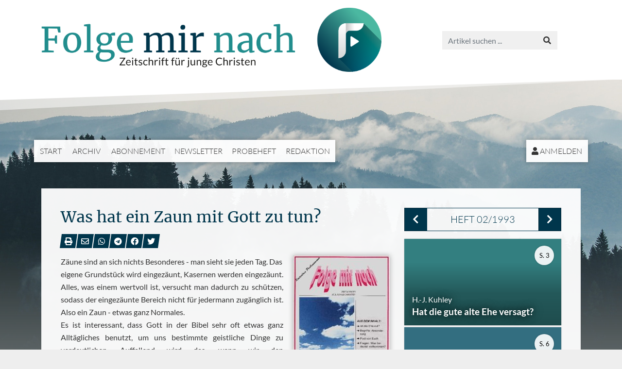

--- FILE ---
content_type: text/html; charset=UTF-8
request_url: https://www.folgemirnach.de/1993-02-was-hat-ein-zaun-mit-gott-zu-tun-a1109.html
body_size: 8657
content:
<!DOCTYPE html>
<html lang="de" class="enable-tooltips lg scheme-auto">
	<head>
		
		<meta charset="UTF-8">
		<meta http-equiv="X-UA-Compatible" content="IE=edge">
        <meta name="viewport" content="width=device-width, initial-scale=1.0">
        
		<title>Was hat ein Zaun mit Gott zu tun? | Folge mir nach - Zeitschrift f&uuml;r junge Christen</title>
		
		<meta name="og:site_name" content="folgemirnach.de" />
					<meta name="keywords" content="Schutz" />
							<meta name="description" content="Z&auml;une sind an sich nichts Besonderes - man sieht sie jeden Tag. Das eigene Grundst&uuml;ck wird eingez&auml;unt, Kasernen werden eingez&auml;unt. Alles, was einem wertvoll ist, versucht man dadurch zu sch&uuml;tzen, sodass der eingez&auml;unte Bereich nicht f&uuml;r jedermann zug&auml;nglich ist. Also ein Zaun - etwas ganz Normales. Es ist interessant, dass Gott in der Bibel sehr oft etwas ..." />
			<meta name="og:description" content="Z&auml;une sind an sich nichts Besonderes - man sieht sie jeden Tag. Das eigene Grundst&uuml;ck wird eingez&auml;unt, Kasernen werden eingez&auml;unt. Alles, was einem wertvoll ist, versucht man dadurch zu sch&uuml;tzen, sodass der eingez&auml;unte Bereich nicht f&uuml;r jedermann zug&auml;nglich ist. Also ein Zaun - etwas ganz Normales. Es ist interessant, dass Gott in der Bibel sehr oft etwas ..." />
			<meta name="twitter:description" content="Z&auml;une sind an sich nichts Besonderes - man sieht sie jeden Tag. Das eigene Grundst&uuml;ck wird eingez&auml;unt, Kasernen werden eingez&auml;unt. Alles, was einem wertvoll ist, versucht man dadurch zu sch&uuml;tzen, sodass der eingez&auml;unte Bereich nicht f&uuml;r jedermann zug&auml;nglich ist. Also ein Zaun - etwas ganz Normales. Es ist interessant, dass Gott in der Bibel sehr oft etwas ..." />
									<meta name="og:url" content="https://www.folgemirnach.de/a1109.html" />
			<meta name="twitter:url" content="https://www.folgemirnach.de/a1109.html" />
									<meta name="og:title" content="Was hat ein Zaun mit Gott zu tun? (K. Güntzschel) - FMN 02/1993" />
			<meta name="twitter:title" content="Was hat ein Zaun mit Gott zu tun? (K. Güntzschel) - FMN 02/1993" />
							<meta name="author" content="K. G&uuml;ntzschel" />
							<meta name="date" content="1993-02-01" scheme="YYYY-MM-DD">
				
					<script>
				try {
					if(window.matchMedia && window.matchMedia('(prefers-color-scheme: dark)').matches) {
						document.documentElement.className+= ' dark';
					}
				} catch(ex) { }
			</script>
				
		<link href="https://www.folgemirnach.de/lib/bootstrap-4.4.1-dist/css/bootstrap.min.css?v=a2f7df423a" rel="stylesheet"><link href="https://www.folgemirnach.de/lib/fontawesome-free-5.12.0-web/css/all.min.css?v=a2f7df423a" rel="stylesheet"><link href="https://www.folgemirnach.de/css/frontend.css?v=a2f7df423a" rel="stylesheet">		<style>
					</style>
		<script src="https://www.folgemirnach.de/lib/jquery-1.12.3.min.js?v=a2f7df423a"></script><script src="https://www.folgemirnach.de/lib/popper-1.14.4.min.js?v=a2f7df423a"></script><script src="https://www.folgemirnach.de/lib/bootstrap-4.4.1-dist/js/bootstrap.min.js?v=a2f7df423a"></script><script src="https://www.bibelkommentare.de/lib/bible-tooltips/bible-tooltips.js?key=1c5d679eb88d217f378ce624ec621420&amp;primary=00364c&amp;scheme=auto"></script><script src="https://www.folgemirnach.de/js/Core.js?v=a2f7df423a"></script><script src="https://www.google.com/recaptcha/api.js"></script>		
		<link rel="apple-touch-icon" sizes="180x180" href="https://www.folgemirnach.de/img/favicons/apple-touch-icon.png?v=a2f7df423a">
		<link rel="icon" type="image/png" sizes="32x32" href="https://www.folgemirnach.de/img/favicons/favicon-32x32.png?v=a2f7df423a">
		<link rel="icon" type="image/png" sizes="16x16" href="https://www.folgemirnach.de/img/favicons/favicon-16x16.png?v=a2f7df423a">
		<link rel="manifest" href="https://www.folgemirnach.de/img/favicons/site.webmanifest?v=a2f7df423a">
		<link rel="mask-icon" href="https://www.folgemirnach.de/img/favicons/safari-pinned-tab.svg?v=a2f7df423a" color="#218d8d">
		<link rel="shortcut icon" href="https://www.folgemirnach.de/img/favicons/favicon.ico?v=a2f7df423a">
		<meta name="msapplication-TileColor" content="#ffffff">
		<meta name="msapplication-config" content="https://www.folgemirnach.de/img/favicons/browserconfig.xml?v=a2f7df423a">
		<meta name="theme-color" content="#ffffff">

	</head>
	<body>
		
		<header class="print-hidden">
			<div class="container">
				
								<a id="logo" href="https://www.folgemirnach.de/"><span><span></span></span></a>
				
				<div id="nav-wrapper">
					
					<div id="nav-toggle"><span class="fas fa-bars"></span> Menü</div>

					<div id="searchbox">
						<form method="post" action="https://www.folgemirnach.de/suche.html">
							<input type="text" class="form-control" name="q" placeholder="Artikel suchen ..." />
							<button type="submit" class="btn btn-default"><span class="fas fa-search"></span></button>
						</form>
					</div>
					
				</div>
				
				<nav>
					<ul id="nav-main">
						<li><a href="https://www.folgemirnach.de/">Start</a></li>
						<li><a href="https://www.folgemirnach.de/archiv.html">Archiv</a></li>
						<li><a href="https://www.folgemirnach.de/abonnement-a3.html">Abonnement</a></li><li><a href="https://www.folgemirnach.de/newsletter.html">Newsletter</a></li><li><a href="https://www.folgemirnach.de/probeheft-a135.html">Probeheft</a></li><li><a href="https://www.folgemirnach.de/redaktion-a4.html">Redaktion</a></li>					</ul>
					<ul id="nav-account">
						<li><a href="https://www.folgemirnach.de/anmelden.html"><span class="fas fa-user"></span> Anmelden</a></li>					</ul>
				</nav>

			</div>
		</header>
		
		<div id="header-image" class="print-hidden accent-bg"></div>
		
							
			<article>
				<div class="container">
					<div class="article-default">
				
						<div class="row">
							<div class="content col-12 col-lg-8">
																
								<div class="h1-box"><h1>Was hat ein Zaun mit Gott zu tun?</h1><div class="socials print-hidden">
	<ul>
		<li><a href="#" onclick="window.print(); return false;"><span class="fa fa-print" data-tooltip="Artikel drucken"></span></a></li>
		<li><a href="mailto:?subject=Was%20hat%20ein%20Zaun%20mit%20Gott%20zu%20tun%3F%20%28K.%20G%C3%BCntzschel%29%20-%20FMN%2002%2F1993&body=Was%20hat%20ein%20Zaun%20mit%20Gott%20zu%20tun%3F%20%28K.%20G%C3%BCntzschel%29%20-%20FMN%2002%2F1993%0D%0Ahttps://www.folgemirnach.de/a1109.html" data-tooltip="Per E-Mail weiterempfehlen"><span class="far fa-envelope"></span></a></li>
		<li><a target="_blank" href="whatsapp://send?text=https://www.folgemirnach.de/a1109.html" data-tooltip="Auf WhatsApp teilen"><span class="fab fa-whatsapp"></span></a></li>
		<li><a target="_blank" href="https://telegram.me/share/url?url=https://www.folgemirnach.de/a1109.html&text=Was%20hat%20ein%20Zaun%20mit%20Gott%20zu%20tun%3F%20%28K.%20G%C3%BCntzschel%29%20-%20FMN%2002%2F1993" data-tooltip="Auf Telegram teilen"><span class="fab fa-telegram"></span></a></li>
		<li><a target="_blank" href="https://www.facebook.com/sharer/sharer.php?u=https://www.folgemirnach.de/a1109.html" data-tooltip="Auf Facebook teilen"><span class="fab fa-facebook"></span></a></li>
		<li><a target="_blank" href="https://twitter.com/share?url=https://www.folgemirnach.de/a1109.html&text=Was%20hat%20ein%20Zaun%20mit%20Gott%20zu%20tun%3F%20%28K.%20G%C3%BCntzschel%29%20-%20FMN%2002%2F1993" data-tooltip="Auf Twitter teilen"><span class="fab fa-twitter"></span></a></li>
	</ul>
</div>
</div>						

		<img class="article-image img-right" src="https://www.folgemirnach.de/heft-1993-02-cover.200.jpg" /><div class="clearfix"><p>Z&auml;une sind an sich nichts Besonderes - man sieht sie jeden Tag. Das<br />eigene Grundst&uuml;ck wird eingez&auml;unt, Kasernen werden eingez&auml;unt. Alles, was einem wertvoll ist, versucht man dadurch zu sch&uuml;tzen, sodass der eingez&auml;unte Bereich nicht f&uuml;r jedermann zug&auml;nglich ist. Also ein Zaun - etwas ganz Normales.<br />Es ist interessant, dass Gott in der Bibel sehr oft etwas ganz Allt&auml;gliches benutzt, um uns bestimmte geistliche Dinge zu verdeutlichen. Auffallend wird das, wenn wir den HerrnJesusaufSeinem 4d&amp; Weg &uuml;ber diese Erde betrachten. Wie oft hat Er in ausdrucksvollen Gleichnissen zu den Menschen und auch zu Seinen J&uuml;ngern geredet, wie oft hat Er ganz allt&auml;gliche Dinge benutzt, um daraus die gr&ouml;&szlig;ten Wunder zu wirken. Petrus, der Fischer, fand eine M&uuml;nze im Maul eines Fisches und konnte so die verlangte Steuer bezahlen. Als f&uuml;nftausend hungrige Menschen auf eine Mahlzeit warteten, benutzte Jesus eben das, was Er gerade vorfand - f&uuml;nf Brote und zwei Fische. Und wenn Er von Seiner Liebe zu Seinem irdischen Volk Israel spricht, sagt Er in <span class="bibleref">Matth&auml;us 23,37</span>:"Wie oft habe ich deine Kinder versammeln wollen, wie eine Henne ihre K&uuml;chlein versammelt unter ihre Fl&uuml;gel, und ihr habt nicht gewollt." Diese Sprache kann jeder verstehen, sogar ein Kind.<br />Gott benutzt das so einfache Bild eines Zaunes, um Dir einerseits klarzumachen, wie wertvoll Du Ihm bist, und um Dir andererseits zu zeigen, dass Du unter Seinem Schutz stehst.<br />"Hast du nicht selbst ihn und sein Haus und alles, was er hat, ringsum eingez&auml;unt?" (<span class="bibleref">Hiob 1,10</span>). An Hiob, dessen Geschichte in einem der wahrscheinlich &auml;ltesten B&uuml;cher der Bibel beschrieben wird, macht Gott uns klar, dass Er um jeden Menschen, der Ihm geh&ouml;rt, einen Zaun errichtet hat.<br />Ist das nicht ein gro&szlig;er und barmherziger Gott, der sich so um jedes Seiner Kinder k&uuml;mmert, dass Er es eingez&auml;unt hat? Bei diesem Gott verschwindest Du nicht in der Masse, da bist Du nicht irgendeine Nummer. Dieser Gott widmet Dir soviel Aufmerksamkeit, dass Er sich pers&ouml;nlich mit Dir besch&auml;ftigt. 42 Kapitel lang berichtet der Heilige Geist die Geschichte Hiobs, die sich zwischen dem gro&szlig;en Gott und ihm, einem einzelnen Menschen, abgespielt hat.<br />Diese Begebenheit macht auch klar, vor wem Dich Gott mit diesem Zaun sch&uuml;tzt-vor Satan. Satan war vor Gott erschienen und wollte Hiob schaden, denn Hiob lebte mit Gott, er war "vollkommen und rechtschaffen und gottesf&uuml;rchtig". Das war Satan ein<br />Dorn im Auge, und er richtete seine Aktivit&auml;ten gegen diesen Mann. Vielleicht bist Du erst seit kurzem ein Christ und erlebst, wie Satan versucht, Dir zu schaden. Dieser Widersacher Gottes hat sich seit Hiobs Zeiten nicht ge&auml;ndert. Er ist und bleibt der "Verkl&auml;ger der Br&uuml;der"(<span class="bibleref">Offb 12,10</span>). Er versucht, Dir die Freude zu nehmen, er s&auml;t Zweifel, er &auml;rgert sich ganz einfach, dass Du aus seinem Einflussbereich in die Nachfolge des Herrn Jesus getreten bist, dass Du die Richtung um 180&deg; gewechselt hast. Und jetzt setzt er alles daran, Dir das Gl&uuml;ck und die Ruhe auf diesem Weg der Nachfolge zu nehmen.<br />Aber da ist dieser Zaun - ein Bild, in dem Gott Dir Seine Macht und Seine F&uuml;rsorge vorstellt. Seine Macht, indem Er Dich der Macht Satans entrissen hat, und Seine F&uuml;rsorge, indem Er jetzt &uuml;ber Dir wacht.<br />Wenn Gott dann, wie bei Hiob, Satan Eintritt in diese "Schutzzone&ldquo; gew&auml;hrt, dann ist das eine v&ouml;llig andere Situation im Vergleich zu der Zeit vor Deiner Bekehrung. Denn Gott hat weiterhin das letzte Wort, und Satan wird nur so weit gehen k&ouml;nnen, wie Gott das zul&auml;sst. Das zeigt die Geschichte Hiobs ganz deutlich. Dann hat Gott einen Plan und benutzt Satan, um diesen Plan zur Ausf&uuml;hrung zu bringen. Und das geschieht dann nicht unter Gottes Zulassung, sondern dann ist es Gottes Wille.<br />Dieser Gedanke des besonderen Schutzes trifft ebenso auf das Volk Gottes als ganzes zu. Gott erw&auml;hnt diesen Zaun in Verbindung mit dem Weinberg in <span class="bibleref">Markus 12,1</span>. Daraus wird deutlich, dass Gott auch ein besonderes Interesse f&uuml;r Sein Volk hat. Er h&uuml;tet es wie Seinen Augapfel (<span class="bibleref">Sach 2,8</span>). Mag es sich um Sein Volk Israel oder Sein himmlisches Volk - die Kirche Gottes &mdash; handeln. Woher kommt dieses Interesse? Gott hat f&uuml;r dieses Volk Seinen eigenen, geliebten Sohn gegeben. Er hat es f&uuml;r einen unvorstellbar hohen Preis erkauft. Ist es dann nicht nat&uuml;rlich, dass dieses Volk und die einzelnen Menschen in diesem Volk Ihm besonders kostbar sind?<br />Der Zaun will uns daran erinnern.</p></div><hr /><p class="article-infos"><span><nobr><span class="fas fa-map-marker-alt"></span> Einordnung</nobr></span>: FMN 02/1993, Seiten 16-18</p><p class="article-infos"><span><nobr><span class="fas fa-user"></span> Autor</nobr></span>: K. G&uuml;ntzschel</p><p class="article-infos"><span><nobr><span class="fas fa-tag"></span> Stichwörter</nobr></span>: Schutz</p><p class="article-infos print-block">Quelle: www.folgemirnach.de</p><div class="print-hidden"><hr /><div id="Comments">
	<h2>Kommentare</h2>

			<div class="card">
			<div class="card-header">
									<a href="#" style="display: block; color: inherit;" onclick="$(this).blur().closest('.card').find('.card-body').slideToggle();return false;"><b><span class="fas fa-pen"></span> Schreib' einen Kommentar!</b></a>
							</div>
			<div class="card-body"  style="display: none;">
				<form method="post" class="form-horizontal">
					<input type="hidden" name="FormPosted" value="1" />
					<fieldset class="form-group row required">
						<label for="f_message" class="col-sm-3 control-label">Kommentar</label>
						<div class="col-sm-9">
							<textarea class="form-control" id="f_message" rows="8" name="Message" data-min-length="20"data-max-length="1000" required></textarea>
						</div>
					</fieldset>
					<fieldset class="form-group row">
						<label for="f_UserName" class="col-sm-3 control-label">Name (optional)</label>
						<div class="col-sm-9">
							<input class="form-control" type="text" id="f_UserName" name="UserName" value="" />
						</div>
					</fieldset>
					<fieldset class="form-group row">
						<label for="f_email" class="col-sm-3 control-label">E-Mail (optional)</label>
						<div class="col-sm-9">
							<input class="form-control" type="email" id="f_email" name="UserEmail" autocomplete="email" value="" />
							<div class="small text-info">Deine E-Mail wird nicht öffentlich angezeigt sondern nur genutzt, falls die Redaktion Dir zurückschreiben soll.</div>
						</div>
					</fieldset>
					<fieldset class="form-group row required">
						<label class="col-sm-3 control-label">Einwilligung</label>
						<div class="col-sm-9">
							<label>
								<input type="radio" name="ConsentToPublish" value="1"  checked required />
								Mein Name und mein Kommentar dürfen hier veröffentlicht werden
							</label>
							<label>
								<input type="radio" name="ConsentToPublish" value="0"  required />
								Mein Kommentar ist nur für die Redaktion bestimmt
							</label>
						</div>
					</fieldset>
					<fieldset class="form-group row">
						<label class="col-sm-3 control-label">Spamschutz</label>
						<div class="col-sm-9">
							<div class="g-recaptcha" data-sitekey="6LduIQkUAAAAAMAN4VroxLIzA1Xhrev8yBuCxGb-"></div>						</div>
					</fieldset>
					<div class="form-group row">
						<div class="offset-sm-3 col-sm-9">
							<button type="submit" class="btn btn-primary"><span class="fas fa-envelope"></span> Absenden</button>
						</div>
					</div>
				</form>
			</div>
		</div>

	
</div></div><div class="print-hidden"><hr /><div class="row"><div class="col-12 col-sm-4"><a class="btn btn-primary btn-block" href="https://www.folgemirnach.de/1993-02-fragen-und-antworten-a1108.html"><span class="fas fa-chevron-left"></span> Vorheriger Artikel</a></div><div class="col-12 col-sm-4 text-center"><a class="btn btn-primary btn-block" href="https://www.folgemirnach.de/heft-1993-02.html"><span class="fas fa-book-open"></span> Heft-Übersicht</a></div><div class="col-12 col-sm-4 text-right"><a class="btn btn-primary btn-block" href="https://www.folgemirnach.de/1993-02-der-unverstandene-a1110.html">Nächster Artikel <span class="fas fa-chevron-right"></span></a></div></div></div>		
							</div>

															<div class="print-hidden col-12 col-lg-4">
									<aside>
										<div class="sidebox"><div class="sidebox-heading">		<div class="btn-group btn-group-lg d-flex">
							<a class="btn btn-primary flex-grow-0" href="https://www.folgemirnach.de/heft-1993-01.html" title="01/1993"><span class="fas fa-chevron-left"></span></a>
						<a class="btn btn-outline-primary" href="https://www.folgemirnach.de/heft-1993-02.html">Heft 02/1993</a>
							<a class="btn btn-primary flex-grow-0" href="https://www.folgemirnach.de/heft-1993-03.html" title="03/1993"><span class="fas fa-chevron-right"></span></a>
					</div>
		</div><div class="sidebox-body"><div class="article-link-color"><a class="article-link article-link-classical" href="https://www.folgemirnach.de/1993-02-hat-die-gute-alte-ehe-versagt-a1104.html">
	
	<span class="img" style=""></span>
	
		
	
	<div class="bg">
		
					<p class="author">H.-J. Kuhley</p>
		
		<p class="title">Hat die gute alte Ehe versagt?</p>
		
				
				
	</div>
	
						<p class="page">S. 3</p>
			
</a>
</div><div class="article-link-color"><a class="article-link article-link-classical" href="https://www.folgemirnach.de/1993-02-biblische-begriffe-a1105.html">
	
	<span class="img" style=""></span>
	
		
	
	<div class="bg">
		
					<p class="author">R. Brockhaus</p>
		
		<p class="title">Biblische Begriffe</p>
		
				
				
	</div>
	
						<p class="page">S. 6</p>
			
</a>
</div><div class="article-link-color"><a class="article-link article-link-classical" href="https://www.folgemirnach.de/1993-02-post-von-euch-a1106.html">
	
	<span class="img" style=""></span>
	
		
	
	<div class="bg">
		
					<p class="author">H.-J. Kuhley</p>
		
		<p class="title">Post von Euch</p>
		
				
				
	</div>
	
						<p class="page">S. 10</p>
			
</a>
</div><div class="article-link-color"><a class="article-link article-link-classical" href="https://www.folgemirnach.de/1993-02-post-von-euch-a1107.html">
	
	<span class="img" style=""></span>
	
		
	
	<div class="bg">
		
					<p class="author">A. Steinmeister</p>
		
		<p class="title">Post von Euch</p>
		
				
				
	</div>
	
						<p class="page">S. 11</p>
			
</a>
</div><div class="article-link-color"><a class="article-link article-link-classical" href="https://www.folgemirnach.de/1993-02-fragen-und-antworten-a1108.html">
	
	<span class="img" style=""></span>
	
		
	
	<div class="bg">
		
					<p class="author">W. M&uuml;cher</p>
		
		<p class="title">Fragen und Antworten</p>
		
				
				
	</div>
	
						<p class="page">S. 14</p>
			
</a>
</div><div class="article-link-color"><a class="article-link article-link-classical" href="https://www.folgemirnach.de/1993-02-was-hat-ein-zaun-mit-gott-zu-tun-a1109.html">
	
	<span class="img" style=""></span>
	
		
	
	<div class="bg">
		
					<p class="author">K. G&uuml;ntzschel</p>
		
		<p class="title">Was hat ein Zaun mit Gott zu tun?</p>
		
				
				
	</div>
	
						<p class="page">S. 16</p>
			
</a>
</div><div class="article-link-color"><a class="article-link article-link-classical" href="https://www.folgemirnach.de/1993-02-der-unverstandene-a1110.html">
	
	<span class="img" style=""></span>
	
		
	
	<div class="bg">
		
					<p class="author">W. M&uuml;cher</p>
		
		<p class="title">Der Unverstandene</p>
		
				
				
	</div>
	
						<p class="page">S. 18</p>
			
</a>
</div><div class="article-link-color"><a class="article-link article-link-classical" href="https://www.folgemirnach.de/1993-02-lebendiges-opfer-a1111.html">
	
	<span class="img" style=""></span>
	
		
	
	<div class="bg">
		
					<p class="author">D.R. Reid</p>
		
		<p class="title">Lebendiges Opfer</p>
		
				
				
	</div>
	
						<p class="page">S. 23</p>
			
</a>
</div><div class="article-link-color"><a class="article-link article-link-classical" href="https://www.folgemirnach.de/1993-02-jeden-tag-a1112.html">
	
	<span class="img" style=""></span>
	
		
	
	<div class="bg">
		
					<p class="author">W. M&uuml;cher</p>
		
		<p class="title">Jeden Tag</p>
		
				
				
	</div>
	
						<p class="page">S. 25</p>
			
</a>
</div><div class="article-link-color"><a class="article-link article-link-classical" href="https://www.folgemirnach.de/1993-02-was-ist-los-mit-qumran-a1113.html">
	
	<span class="img" style=""></span>
	
		
	
	<div class="bg">
		
					<p class="author">R. Liebi</p>
		
		<p class="title">Was ist los mit Qumran?</p>
		
				
				
	</div>
	
						<p class="page">S. 28</p>
			
</a>
</div><div class="article-link-color"><a class="article-link article-link-classical" href="https://www.folgemirnach.de/1993-02-das-aktuelle-buch-a1114.html">
	
	<span class="img" style=""></span>
	
		
	
	<div class="bg">
		
					<p class="author">K. G&uuml;ntzschel</p>
		
		<p class="title">Das aktuelle Buch</p>
		
				
				
	</div>
	
						<p class="page">S. 32</p>
			
</a>
</div></ul></div>									</aside>
								</div>
							
						</div>

					</div>
				</div>
			</article>
			
							
				<article class="print-hidden">
					<div class="container">
						<div>
							<h2>Verwandte Artikel</h2><div class="article-links"><div class="article-link-color"><a class="article-link article-link-classical" href="https://www.folgemirnach.de/2009-01-wuensche-des-christus-fuer-die-christen-a2571.html">
	
	<span class="img" style=""></span>
	
		
			<p class="category">Aktuelles</p>
	
	<div class="bg">
		
					<p class="author">M. Sch&auml;fer</p>
		
		<p class="title">W&uuml;nsche des Christus f&uuml;r die Christen</p>
		
				
				
	</div>
	
			<p class="page">1/09</p>
	
</a>
</div><div class="article-link-color"><a class="article-link article-link-classical" href="https://www.folgemirnach.de/1996-07-bibel-oder-koran-a1377.html">
	
	<span class="img" style=""></span>
	
		
			<p class="category">Aktuelles</p>
	
	<div class="bg">
		
					<p class="author">H. Herr</p>
		
		<p class="title">Bibel oder Koran?</p>
		
				
				
	</div>
	
			<p class="page">7/96</p>
	
</a>
</div><div class="article-link-color"><a class="article-link article-link-classical" href="https://www.folgemirnach.de/1996-03-echte-freundschaft-a1316.html">
	
	<span class="img" style=""></span>
	
		
			<p class="category">Bibel praktisch</p>
	
	<div class="bg">
		
					<p class="author">F. Wallace</p>
		
		<p class="title">Echte Freundschaft</p>
		
				
				
	</div>
	
			<p class="page">3/96</p>
	
</a>
</div><div class="article-link-color"><a class="article-link article-link-modern" href="https://www.folgemirnach.de/2022-08-fleiss-keine-verstaubte-tugend-a3720.html">
	
	<span class="img" style="background-color: #817869; background-image: url(https://www.folgemirnach.de/a3720.500.jpg);"></span>
	
		
			<p class="category">Themenheft</p>
	
	<div class="bg">
		
					<p class="author">Ernst-August Bremicker</p>
		
		<p class="title">Flei&szlig; &ndash; keine verstaubte Tugend</p>
		
				
				
	</div>
	
			<p class="page">8/22</p>
	
</a>
</div><div class="article-link-color"><a class="article-link article-link-classical" href="https://www.folgemirnach.de/2004-05-ich-bin-titel-gottes-und-des-herrn-jesus-bibelstudium-a2138.html">
	
	<span class="img" style=""></span>
	
		
			<p class="category">Bibelstudium</p>
	
	<div class="bg">
		
					<p class="author">J. N.</p>
		
		<p class="title">&quot;Ich bin&quot; - Titel Gottes und des Herrn Jesus - Bibelstudium</p>
		
				
				
	</div>
	
			<p class="page">5/04</p>
	
</a>
</div><div class="article-link-color"><a class="article-link article-link-classical" href="https://www.folgemirnach.de/2001-08-die-fluegel-gottes-a1879.html">
	
	<span class="img" style=""></span>
	
		
	
	<div class="bg">
		
					<p class="author">M. Sch&auml;fer</p>
		
		<p class="title">Die Fl&uuml;gel Gottes</p>
		
				
				
	</div>
	
			<p class="page">8/01</p>
	
</a>
</div></div>						</div>
					</div>
				</article>
			
			
				
		<div id="recommendations" class="print-hidden">
			<div class="container">
				
				<h4>Nützliche Links</h4>
				
				<div class="row">

					<div class="col-lg-4">
						<div class="rec-box">
							<h5>Elberfelder Übersetzung</h5>
							<img src="img/csv-bibel.jpg?v=a2f7df423a" />
							<p>Die Elber&shy;fel&shy;der Über&shy;set&shy;zung Edi&shy;tion CSV ist eine wort&shy;ge&shy;treue Über&shy;set&shy;zung der Bi&shy;bel in ver&shy;ständ&shy;li&shy;cher Spra&shy;che. Auf die&shy;ser Web&shy;sei&shy;te kön&shy;nen Sie den Bi&shy;bel&shy;text voll&shy;stän&shy;dig le&shy;sen und durch&shy;su&shy;chen. Zu&shy;dem wer&shy;den Werk&shy;zeu&shy;ge an&shy;ge&shy;bo&shy;ten, die für das Stu&shy;di&shy;um des Grund&shy;tex&shy;tes hilf&shy;reich sind.</p>
							<a target="_blank" href="http://www.csv-bibel.de"><span class="fas fa-hand-point-right"></span> www.csv-bibel.de</a>
						</div>
					</div>

					<div class="col-lg-4">
						<div class="rec-box">
							<h5>Der beste Freund</h5>
							<img src="img/dbf-2020.jpg?v=a2f7df423a" />
							<p>Die&shy;se Mo&shy;nats&shy;zeit&shy;schrift für Kin&shy;der hat viel zu bie&shy;ten: Span&shy;nen&shy;de Kurz&shy;ge&shy;schich&shy;ten, in&shy;te&shy;res&shy;san&shy;te Be&shy;rich&shy;te aus an&shy;de&shy;ren Län&shy;dern, vie&shy;les aus der Bi&shy;bel, Rät&shy;sel&shy;sei&shy;ten, Aus&shy;mal&shy;bil&shy;der, Bi&shy;bel&shy;kurs, an&shy;sprech&shy;ende Ge&shy;stal&shy;tung. Da <i>Der beste Freund</i> die gu&shy;te Nach&shy;richt von Je&shy;sus Chris&shy;tus im&shy;mer wie&shy;der ins Blick&shy;feld rückt, ist die&shy;ses Heft auch sehr gut zum Ver&shy;tei&shy;len ge&shy;eig&shy;net.</p>
							<a target="_blank" href="http://www.derbestefreund.de"><span class="fas fa-hand-point-right"></span> www.derbestefreund.de</a>
						</div>
					</div>

					<div class="col-lg-4">
						<div class="rec-box">
							<h5>Im Glauben leben</h5>
							<img src="img/imglaubenleben.jpg?v=a2f7df423a" />
							<p>Die&shy;se Mo&shy;nats&shy;zeit&shy;schrift wen&shy;det sich an alle, die ihr Glau&shy;bens&shy;le&shy;ben auf ein gu&shy;tes Fun&shy;da&shy;ment stüt&shy;zen möch&shy;ten. Die&shy;ses Fun&shy;da&shy;ment ist die Bi&shy;bel, das Wort Got&shy;tes. Des&shy;halb sol&shy;len al&shy;le Ar&shy;ti&shy;kel die&shy;ser Zeit&shy;schrift zur Bi&shy;bel und zu ei&shy;nem Le&shy;ben mit un&shy;se&shy;rem Ret&shy;ter und Herrn Je&shy;sus Chris&shy;tus hin&shy;füh&shy;ren.</p>
							<p>Viele Artikel zu unterschiedlichen Themen - aber immer mit einem Bezug zur Bibel.</p>
							<a target="_blank" href="http://www.imglaubenleben.de"><span class="fas fa-hand-point-right"></span> www.imglaubenleben.de</a>
						</div>
					</div>

				</div>
				
			</div>
		</div>

		<footer class="print-hidden">
			<div class="container">
				<div class="row">
					<div class="col-12 col-sm-6">
						
						<a href="https://www.csv-verlag.de">
							<img src="img/csv-logo-weiss-2019.png?v=a2f7df423a" alt="CSV-Logo" class="csv-logo" />
							<br />
							Christliche Schriftenverbreitung e.V. (CSV)
						</a>
						
						<ul>
							<li><a href="https://www.folgemirnach.de/impressum-a44.html">Impressum</a></li><li><a href="https://www.folgemirnach.de/datenschutz-a45.html">Datenschutz</a></li>						</ul>
						
					</div>
					<div class="col-12 col-sm-6 text-right">
						Farbschema<br />
						<button class="btn btn-sm btn-primary btn-scheme-auto">Auto</button>
						<button class="btn btn-sm btn-default btn-scheme-light">Hell</button>
						<button class="btn btn-sm btn-default btn-scheme-dark">Dunkel</button>
					</div>
				</div>
			</div>
		</footer>
		
					<!-- Matomo -->
			<script>
			  var _paq = window._paq = window._paq || [];
			  /* tracker methods like "setCustomDimension" should be called before "trackPageView" */
			  _paq.push(['trackPageView']);
			  _paq.push(['enableLinkTracking']);
			  (function() {
				var u="//stats.csv-verlag.de/";
				_paq.push(['setTrackerUrl', u+'matomo.php']);
				_paq.push(['setSiteId', '10']);
				var d=document, g=d.createElement('script'), s=d.getElementsByTagName('script')[0];
				g.async=true; g.src=u+'matomo.js'; s.parentNode.insertBefore(g,s);
			  })();
			</script>
			<!-- End Matomo Code -->
				
	</body>
</html>


--- FILE ---
content_type: text/html; charset=utf-8
request_url: https://www.google.com/recaptcha/api2/anchor?ar=1&k=6LduIQkUAAAAAMAN4VroxLIzA1Xhrev8yBuCxGb-&co=aHR0cHM6Ly93d3cuZm9sZ2VtaXJuYWNoLmRlOjQ0Mw..&hl=en&v=PoyoqOPhxBO7pBk68S4YbpHZ&size=normal&anchor-ms=20000&execute-ms=30000&cb=9s56qrqlczan
body_size: 49651
content:
<!DOCTYPE HTML><html dir="ltr" lang="en"><head><meta http-equiv="Content-Type" content="text/html; charset=UTF-8">
<meta http-equiv="X-UA-Compatible" content="IE=edge">
<title>reCAPTCHA</title>
<style type="text/css">
/* cyrillic-ext */
@font-face {
  font-family: 'Roboto';
  font-style: normal;
  font-weight: 400;
  font-stretch: 100%;
  src: url(//fonts.gstatic.com/s/roboto/v48/KFO7CnqEu92Fr1ME7kSn66aGLdTylUAMa3GUBHMdazTgWw.woff2) format('woff2');
  unicode-range: U+0460-052F, U+1C80-1C8A, U+20B4, U+2DE0-2DFF, U+A640-A69F, U+FE2E-FE2F;
}
/* cyrillic */
@font-face {
  font-family: 'Roboto';
  font-style: normal;
  font-weight: 400;
  font-stretch: 100%;
  src: url(//fonts.gstatic.com/s/roboto/v48/KFO7CnqEu92Fr1ME7kSn66aGLdTylUAMa3iUBHMdazTgWw.woff2) format('woff2');
  unicode-range: U+0301, U+0400-045F, U+0490-0491, U+04B0-04B1, U+2116;
}
/* greek-ext */
@font-face {
  font-family: 'Roboto';
  font-style: normal;
  font-weight: 400;
  font-stretch: 100%;
  src: url(//fonts.gstatic.com/s/roboto/v48/KFO7CnqEu92Fr1ME7kSn66aGLdTylUAMa3CUBHMdazTgWw.woff2) format('woff2');
  unicode-range: U+1F00-1FFF;
}
/* greek */
@font-face {
  font-family: 'Roboto';
  font-style: normal;
  font-weight: 400;
  font-stretch: 100%;
  src: url(//fonts.gstatic.com/s/roboto/v48/KFO7CnqEu92Fr1ME7kSn66aGLdTylUAMa3-UBHMdazTgWw.woff2) format('woff2');
  unicode-range: U+0370-0377, U+037A-037F, U+0384-038A, U+038C, U+038E-03A1, U+03A3-03FF;
}
/* math */
@font-face {
  font-family: 'Roboto';
  font-style: normal;
  font-weight: 400;
  font-stretch: 100%;
  src: url(//fonts.gstatic.com/s/roboto/v48/KFO7CnqEu92Fr1ME7kSn66aGLdTylUAMawCUBHMdazTgWw.woff2) format('woff2');
  unicode-range: U+0302-0303, U+0305, U+0307-0308, U+0310, U+0312, U+0315, U+031A, U+0326-0327, U+032C, U+032F-0330, U+0332-0333, U+0338, U+033A, U+0346, U+034D, U+0391-03A1, U+03A3-03A9, U+03B1-03C9, U+03D1, U+03D5-03D6, U+03F0-03F1, U+03F4-03F5, U+2016-2017, U+2034-2038, U+203C, U+2040, U+2043, U+2047, U+2050, U+2057, U+205F, U+2070-2071, U+2074-208E, U+2090-209C, U+20D0-20DC, U+20E1, U+20E5-20EF, U+2100-2112, U+2114-2115, U+2117-2121, U+2123-214F, U+2190, U+2192, U+2194-21AE, U+21B0-21E5, U+21F1-21F2, U+21F4-2211, U+2213-2214, U+2216-22FF, U+2308-230B, U+2310, U+2319, U+231C-2321, U+2336-237A, U+237C, U+2395, U+239B-23B7, U+23D0, U+23DC-23E1, U+2474-2475, U+25AF, U+25B3, U+25B7, U+25BD, U+25C1, U+25CA, U+25CC, U+25FB, U+266D-266F, U+27C0-27FF, U+2900-2AFF, U+2B0E-2B11, U+2B30-2B4C, U+2BFE, U+3030, U+FF5B, U+FF5D, U+1D400-1D7FF, U+1EE00-1EEFF;
}
/* symbols */
@font-face {
  font-family: 'Roboto';
  font-style: normal;
  font-weight: 400;
  font-stretch: 100%;
  src: url(//fonts.gstatic.com/s/roboto/v48/KFO7CnqEu92Fr1ME7kSn66aGLdTylUAMaxKUBHMdazTgWw.woff2) format('woff2');
  unicode-range: U+0001-000C, U+000E-001F, U+007F-009F, U+20DD-20E0, U+20E2-20E4, U+2150-218F, U+2190, U+2192, U+2194-2199, U+21AF, U+21E6-21F0, U+21F3, U+2218-2219, U+2299, U+22C4-22C6, U+2300-243F, U+2440-244A, U+2460-24FF, U+25A0-27BF, U+2800-28FF, U+2921-2922, U+2981, U+29BF, U+29EB, U+2B00-2BFF, U+4DC0-4DFF, U+FFF9-FFFB, U+10140-1018E, U+10190-1019C, U+101A0, U+101D0-101FD, U+102E0-102FB, U+10E60-10E7E, U+1D2C0-1D2D3, U+1D2E0-1D37F, U+1F000-1F0FF, U+1F100-1F1AD, U+1F1E6-1F1FF, U+1F30D-1F30F, U+1F315, U+1F31C, U+1F31E, U+1F320-1F32C, U+1F336, U+1F378, U+1F37D, U+1F382, U+1F393-1F39F, U+1F3A7-1F3A8, U+1F3AC-1F3AF, U+1F3C2, U+1F3C4-1F3C6, U+1F3CA-1F3CE, U+1F3D4-1F3E0, U+1F3ED, U+1F3F1-1F3F3, U+1F3F5-1F3F7, U+1F408, U+1F415, U+1F41F, U+1F426, U+1F43F, U+1F441-1F442, U+1F444, U+1F446-1F449, U+1F44C-1F44E, U+1F453, U+1F46A, U+1F47D, U+1F4A3, U+1F4B0, U+1F4B3, U+1F4B9, U+1F4BB, U+1F4BF, U+1F4C8-1F4CB, U+1F4D6, U+1F4DA, U+1F4DF, U+1F4E3-1F4E6, U+1F4EA-1F4ED, U+1F4F7, U+1F4F9-1F4FB, U+1F4FD-1F4FE, U+1F503, U+1F507-1F50B, U+1F50D, U+1F512-1F513, U+1F53E-1F54A, U+1F54F-1F5FA, U+1F610, U+1F650-1F67F, U+1F687, U+1F68D, U+1F691, U+1F694, U+1F698, U+1F6AD, U+1F6B2, U+1F6B9-1F6BA, U+1F6BC, U+1F6C6-1F6CF, U+1F6D3-1F6D7, U+1F6E0-1F6EA, U+1F6F0-1F6F3, U+1F6F7-1F6FC, U+1F700-1F7FF, U+1F800-1F80B, U+1F810-1F847, U+1F850-1F859, U+1F860-1F887, U+1F890-1F8AD, U+1F8B0-1F8BB, U+1F8C0-1F8C1, U+1F900-1F90B, U+1F93B, U+1F946, U+1F984, U+1F996, U+1F9E9, U+1FA00-1FA6F, U+1FA70-1FA7C, U+1FA80-1FA89, U+1FA8F-1FAC6, U+1FACE-1FADC, U+1FADF-1FAE9, U+1FAF0-1FAF8, U+1FB00-1FBFF;
}
/* vietnamese */
@font-face {
  font-family: 'Roboto';
  font-style: normal;
  font-weight: 400;
  font-stretch: 100%;
  src: url(//fonts.gstatic.com/s/roboto/v48/KFO7CnqEu92Fr1ME7kSn66aGLdTylUAMa3OUBHMdazTgWw.woff2) format('woff2');
  unicode-range: U+0102-0103, U+0110-0111, U+0128-0129, U+0168-0169, U+01A0-01A1, U+01AF-01B0, U+0300-0301, U+0303-0304, U+0308-0309, U+0323, U+0329, U+1EA0-1EF9, U+20AB;
}
/* latin-ext */
@font-face {
  font-family: 'Roboto';
  font-style: normal;
  font-weight: 400;
  font-stretch: 100%;
  src: url(//fonts.gstatic.com/s/roboto/v48/KFO7CnqEu92Fr1ME7kSn66aGLdTylUAMa3KUBHMdazTgWw.woff2) format('woff2');
  unicode-range: U+0100-02BA, U+02BD-02C5, U+02C7-02CC, U+02CE-02D7, U+02DD-02FF, U+0304, U+0308, U+0329, U+1D00-1DBF, U+1E00-1E9F, U+1EF2-1EFF, U+2020, U+20A0-20AB, U+20AD-20C0, U+2113, U+2C60-2C7F, U+A720-A7FF;
}
/* latin */
@font-face {
  font-family: 'Roboto';
  font-style: normal;
  font-weight: 400;
  font-stretch: 100%;
  src: url(//fonts.gstatic.com/s/roboto/v48/KFO7CnqEu92Fr1ME7kSn66aGLdTylUAMa3yUBHMdazQ.woff2) format('woff2');
  unicode-range: U+0000-00FF, U+0131, U+0152-0153, U+02BB-02BC, U+02C6, U+02DA, U+02DC, U+0304, U+0308, U+0329, U+2000-206F, U+20AC, U+2122, U+2191, U+2193, U+2212, U+2215, U+FEFF, U+FFFD;
}
/* cyrillic-ext */
@font-face {
  font-family: 'Roboto';
  font-style: normal;
  font-weight: 500;
  font-stretch: 100%;
  src: url(//fonts.gstatic.com/s/roboto/v48/KFO7CnqEu92Fr1ME7kSn66aGLdTylUAMa3GUBHMdazTgWw.woff2) format('woff2');
  unicode-range: U+0460-052F, U+1C80-1C8A, U+20B4, U+2DE0-2DFF, U+A640-A69F, U+FE2E-FE2F;
}
/* cyrillic */
@font-face {
  font-family: 'Roboto';
  font-style: normal;
  font-weight: 500;
  font-stretch: 100%;
  src: url(//fonts.gstatic.com/s/roboto/v48/KFO7CnqEu92Fr1ME7kSn66aGLdTylUAMa3iUBHMdazTgWw.woff2) format('woff2');
  unicode-range: U+0301, U+0400-045F, U+0490-0491, U+04B0-04B1, U+2116;
}
/* greek-ext */
@font-face {
  font-family: 'Roboto';
  font-style: normal;
  font-weight: 500;
  font-stretch: 100%;
  src: url(//fonts.gstatic.com/s/roboto/v48/KFO7CnqEu92Fr1ME7kSn66aGLdTylUAMa3CUBHMdazTgWw.woff2) format('woff2');
  unicode-range: U+1F00-1FFF;
}
/* greek */
@font-face {
  font-family: 'Roboto';
  font-style: normal;
  font-weight: 500;
  font-stretch: 100%;
  src: url(//fonts.gstatic.com/s/roboto/v48/KFO7CnqEu92Fr1ME7kSn66aGLdTylUAMa3-UBHMdazTgWw.woff2) format('woff2');
  unicode-range: U+0370-0377, U+037A-037F, U+0384-038A, U+038C, U+038E-03A1, U+03A3-03FF;
}
/* math */
@font-face {
  font-family: 'Roboto';
  font-style: normal;
  font-weight: 500;
  font-stretch: 100%;
  src: url(//fonts.gstatic.com/s/roboto/v48/KFO7CnqEu92Fr1ME7kSn66aGLdTylUAMawCUBHMdazTgWw.woff2) format('woff2');
  unicode-range: U+0302-0303, U+0305, U+0307-0308, U+0310, U+0312, U+0315, U+031A, U+0326-0327, U+032C, U+032F-0330, U+0332-0333, U+0338, U+033A, U+0346, U+034D, U+0391-03A1, U+03A3-03A9, U+03B1-03C9, U+03D1, U+03D5-03D6, U+03F0-03F1, U+03F4-03F5, U+2016-2017, U+2034-2038, U+203C, U+2040, U+2043, U+2047, U+2050, U+2057, U+205F, U+2070-2071, U+2074-208E, U+2090-209C, U+20D0-20DC, U+20E1, U+20E5-20EF, U+2100-2112, U+2114-2115, U+2117-2121, U+2123-214F, U+2190, U+2192, U+2194-21AE, U+21B0-21E5, U+21F1-21F2, U+21F4-2211, U+2213-2214, U+2216-22FF, U+2308-230B, U+2310, U+2319, U+231C-2321, U+2336-237A, U+237C, U+2395, U+239B-23B7, U+23D0, U+23DC-23E1, U+2474-2475, U+25AF, U+25B3, U+25B7, U+25BD, U+25C1, U+25CA, U+25CC, U+25FB, U+266D-266F, U+27C0-27FF, U+2900-2AFF, U+2B0E-2B11, U+2B30-2B4C, U+2BFE, U+3030, U+FF5B, U+FF5D, U+1D400-1D7FF, U+1EE00-1EEFF;
}
/* symbols */
@font-face {
  font-family: 'Roboto';
  font-style: normal;
  font-weight: 500;
  font-stretch: 100%;
  src: url(//fonts.gstatic.com/s/roboto/v48/KFO7CnqEu92Fr1ME7kSn66aGLdTylUAMaxKUBHMdazTgWw.woff2) format('woff2');
  unicode-range: U+0001-000C, U+000E-001F, U+007F-009F, U+20DD-20E0, U+20E2-20E4, U+2150-218F, U+2190, U+2192, U+2194-2199, U+21AF, U+21E6-21F0, U+21F3, U+2218-2219, U+2299, U+22C4-22C6, U+2300-243F, U+2440-244A, U+2460-24FF, U+25A0-27BF, U+2800-28FF, U+2921-2922, U+2981, U+29BF, U+29EB, U+2B00-2BFF, U+4DC0-4DFF, U+FFF9-FFFB, U+10140-1018E, U+10190-1019C, U+101A0, U+101D0-101FD, U+102E0-102FB, U+10E60-10E7E, U+1D2C0-1D2D3, U+1D2E0-1D37F, U+1F000-1F0FF, U+1F100-1F1AD, U+1F1E6-1F1FF, U+1F30D-1F30F, U+1F315, U+1F31C, U+1F31E, U+1F320-1F32C, U+1F336, U+1F378, U+1F37D, U+1F382, U+1F393-1F39F, U+1F3A7-1F3A8, U+1F3AC-1F3AF, U+1F3C2, U+1F3C4-1F3C6, U+1F3CA-1F3CE, U+1F3D4-1F3E0, U+1F3ED, U+1F3F1-1F3F3, U+1F3F5-1F3F7, U+1F408, U+1F415, U+1F41F, U+1F426, U+1F43F, U+1F441-1F442, U+1F444, U+1F446-1F449, U+1F44C-1F44E, U+1F453, U+1F46A, U+1F47D, U+1F4A3, U+1F4B0, U+1F4B3, U+1F4B9, U+1F4BB, U+1F4BF, U+1F4C8-1F4CB, U+1F4D6, U+1F4DA, U+1F4DF, U+1F4E3-1F4E6, U+1F4EA-1F4ED, U+1F4F7, U+1F4F9-1F4FB, U+1F4FD-1F4FE, U+1F503, U+1F507-1F50B, U+1F50D, U+1F512-1F513, U+1F53E-1F54A, U+1F54F-1F5FA, U+1F610, U+1F650-1F67F, U+1F687, U+1F68D, U+1F691, U+1F694, U+1F698, U+1F6AD, U+1F6B2, U+1F6B9-1F6BA, U+1F6BC, U+1F6C6-1F6CF, U+1F6D3-1F6D7, U+1F6E0-1F6EA, U+1F6F0-1F6F3, U+1F6F7-1F6FC, U+1F700-1F7FF, U+1F800-1F80B, U+1F810-1F847, U+1F850-1F859, U+1F860-1F887, U+1F890-1F8AD, U+1F8B0-1F8BB, U+1F8C0-1F8C1, U+1F900-1F90B, U+1F93B, U+1F946, U+1F984, U+1F996, U+1F9E9, U+1FA00-1FA6F, U+1FA70-1FA7C, U+1FA80-1FA89, U+1FA8F-1FAC6, U+1FACE-1FADC, U+1FADF-1FAE9, U+1FAF0-1FAF8, U+1FB00-1FBFF;
}
/* vietnamese */
@font-face {
  font-family: 'Roboto';
  font-style: normal;
  font-weight: 500;
  font-stretch: 100%;
  src: url(//fonts.gstatic.com/s/roboto/v48/KFO7CnqEu92Fr1ME7kSn66aGLdTylUAMa3OUBHMdazTgWw.woff2) format('woff2');
  unicode-range: U+0102-0103, U+0110-0111, U+0128-0129, U+0168-0169, U+01A0-01A1, U+01AF-01B0, U+0300-0301, U+0303-0304, U+0308-0309, U+0323, U+0329, U+1EA0-1EF9, U+20AB;
}
/* latin-ext */
@font-face {
  font-family: 'Roboto';
  font-style: normal;
  font-weight: 500;
  font-stretch: 100%;
  src: url(//fonts.gstatic.com/s/roboto/v48/KFO7CnqEu92Fr1ME7kSn66aGLdTylUAMa3KUBHMdazTgWw.woff2) format('woff2');
  unicode-range: U+0100-02BA, U+02BD-02C5, U+02C7-02CC, U+02CE-02D7, U+02DD-02FF, U+0304, U+0308, U+0329, U+1D00-1DBF, U+1E00-1E9F, U+1EF2-1EFF, U+2020, U+20A0-20AB, U+20AD-20C0, U+2113, U+2C60-2C7F, U+A720-A7FF;
}
/* latin */
@font-face {
  font-family: 'Roboto';
  font-style: normal;
  font-weight: 500;
  font-stretch: 100%;
  src: url(//fonts.gstatic.com/s/roboto/v48/KFO7CnqEu92Fr1ME7kSn66aGLdTylUAMa3yUBHMdazQ.woff2) format('woff2');
  unicode-range: U+0000-00FF, U+0131, U+0152-0153, U+02BB-02BC, U+02C6, U+02DA, U+02DC, U+0304, U+0308, U+0329, U+2000-206F, U+20AC, U+2122, U+2191, U+2193, U+2212, U+2215, U+FEFF, U+FFFD;
}
/* cyrillic-ext */
@font-face {
  font-family: 'Roboto';
  font-style: normal;
  font-weight: 900;
  font-stretch: 100%;
  src: url(//fonts.gstatic.com/s/roboto/v48/KFO7CnqEu92Fr1ME7kSn66aGLdTylUAMa3GUBHMdazTgWw.woff2) format('woff2');
  unicode-range: U+0460-052F, U+1C80-1C8A, U+20B4, U+2DE0-2DFF, U+A640-A69F, U+FE2E-FE2F;
}
/* cyrillic */
@font-face {
  font-family: 'Roboto';
  font-style: normal;
  font-weight: 900;
  font-stretch: 100%;
  src: url(//fonts.gstatic.com/s/roboto/v48/KFO7CnqEu92Fr1ME7kSn66aGLdTylUAMa3iUBHMdazTgWw.woff2) format('woff2');
  unicode-range: U+0301, U+0400-045F, U+0490-0491, U+04B0-04B1, U+2116;
}
/* greek-ext */
@font-face {
  font-family: 'Roboto';
  font-style: normal;
  font-weight: 900;
  font-stretch: 100%;
  src: url(//fonts.gstatic.com/s/roboto/v48/KFO7CnqEu92Fr1ME7kSn66aGLdTylUAMa3CUBHMdazTgWw.woff2) format('woff2');
  unicode-range: U+1F00-1FFF;
}
/* greek */
@font-face {
  font-family: 'Roboto';
  font-style: normal;
  font-weight: 900;
  font-stretch: 100%;
  src: url(//fonts.gstatic.com/s/roboto/v48/KFO7CnqEu92Fr1ME7kSn66aGLdTylUAMa3-UBHMdazTgWw.woff2) format('woff2');
  unicode-range: U+0370-0377, U+037A-037F, U+0384-038A, U+038C, U+038E-03A1, U+03A3-03FF;
}
/* math */
@font-face {
  font-family: 'Roboto';
  font-style: normal;
  font-weight: 900;
  font-stretch: 100%;
  src: url(//fonts.gstatic.com/s/roboto/v48/KFO7CnqEu92Fr1ME7kSn66aGLdTylUAMawCUBHMdazTgWw.woff2) format('woff2');
  unicode-range: U+0302-0303, U+0305, U+0307-0308, U+0310, U+0312, U+0315, U+031A, U+0326-0327, U+032C, U+032F-0330, U+0332-0333, U+0338, U+033A, U+0346, U+034D, U+0391-03A1, U+03A3-03A9, U+03B1-03C9, U+03D1, U+03D5-03D6, U+03F0-03F1, U+03F4-03F5, U+2016-2017, U+2034-2038, U+203C, U+2040, U+2043, U+2047, U+2050, U+2057, U+205F, U+2070-2071, U+2074-208E, U+2090-209C, U+20D0-20DC, U+20E1, U+20E5-20EF, U+2100-2112, U+2114-2115, U+2117-2121, U+2123-214F, U+2190, U+2192, U+2194-21AE, U+21B0-21E5, U+21F1-21F2, U+21F4-2211, U+2213-2214, U+2216-22FF, U+2308-230B, U+2310, U+2319, U+231C-2321, U+2336-237A, U+237C, U+2395, U+239B-23B7, U+23D0, U+23DC-23E1, U+2474-2475, U+25AF, U+25B3, U+25B7, U+25BD, U+25C1, U+25CA, U+25CC, U+25FB, U+266D-266F, U+27C0-27FF, U+2900-2AFF, U+2B0E-2B11, U+2B30-2B4C, U+2BFE, U+3030, U+FF5B, U+FF5D, U+1D400-1D7FF, U+1EE00-1EEFF;
}
/* symbols */
@font-face {
  font-family: 'Roboto';
  font-style: normal;
  font-weight: 900;
  font-stretch: 100%;
  src: url(//fonts.gstatic.com/s/roboto/v48/KFO7CnqEu92Fr1ME7kSn66aGLdTylUAMaxKUBHMdazTgWw.woff2) format('woff2');
  unicode-range: U+0001-000C, U+000E-001F, U+007F-009F, U+20DD-20E0, U+20E2-20E4, U+2150-218F, U+2190, U+2192, U+2194-2199, U+21AF, U+21E6-21F0, U+21F3, U+2218-2219, U+2299, U+22C4-22C6, U+2300-243F, U+2440-244A, U+2460-24FF, U+25A0-27BF, U+2800-28FF, U+2921-2922, U+2981, U+29BF, U+29EB, U+2B00-2BFF, U+4DC0-4DFF, U+FFF9-FFFB, U+10140-1018E, U+10190-1019C, U+101A0, U+101D0-101FD, U+102E0-102FB, U+10E60-10E7E, U+1D2C0-1D2D3, U+1D2E0-1D37F, U+1F000-1F0FF, U+1F100-1F1AD, U+1F1E6-1F1FF, U+1F30D-1F30F, U+1F315, U+1F31C, U+1F31E, U+1F320-1F32C, U+1F336, U+1F378, U+1F37D, U+1F382, U+1F393-1F39F, U+1F3A7-1F3A8, U+1F3AC-1F3AF, U+1F3C2, U+1F3C4-1F3C6, U+1F3CA-1F3CE, U+1F3D4-1F3E0, U+1F3ED, U+1F3F1-1F3F3, U+1F3F5-1F3F7, U+1F408, U+1F415, U+1F41F, U+1F426, U+1F43F, U+1F441-1F442, U+1F444, U+1F446-1F449, U+1F44C-1F44E, U+1F453, U+1F46A, U+1F47D, U+1F4A3, U+1F4B0, U+1F4B3, U+1F4B9, U+1F4BB, U+1F4BF, U+1F4C8-1F4CB, U+1F4D6, U+1F4DA, U+1F4DF, U+1F4E3-1F4E6, U+1F4EA-1F4ED, U+1F4F7, U+1F4F9-1F4FB, U+1F4FD-1F4FE, U+1F503, U+1F507-1F50B, U+1F50D, U+1F512-1F513, U+1F53E-1F54A, U+1F54F-1F5FA, U+1F610, U+1F650-1F67F, U+1F687, U+1F68D, U+1F691, U+1F694, U+1F698, U+1F6AD, U+1F6B2, U+1F6B9-1F6BA, U+1F6BC, U+1F6C6-1F6CF, U+1F6D3-1F6D7, U+1F6E0-1F6EA, U+1F6F0-1F6F3, U+1F6F7-1F6FC, U+1F700-1F7FF, U+1F800-1F80B, U+1F810-1F847, U+1F850-1F859, U+1F860-1F887, U+1F890-1F8AD, U+1F8B0-1F8BB, U+1F8C0-1F8C1, U+1F900-1F90B, U+1F93B, U+1F946, U+1F984, U+1F996, U+1F9E9, U+1FA00-1FA6F, U+1FA70-1FA7C, U+1FA80-1FA89, U+1FA8F-1FAC6, U+1FACE-1FADC, U+1FADF-1FAE9, U+1FAF0-1FAF8, U+1FB00-1FBFF;
}
/* vietnamese */
@font-face {
  font-family: 'Roboto';
  font-style: normal;
  font-weight: 900;
  font-stretch: 100%;
  src: url(//fonts.gstatic.com/s/roboto/v48/KFO7CnqEu92Fr1ME7kSn66aGLdTylUAMa3OUBHMdazTgWw.woff2) format('woff2');
  unicode-range: U+0102-0103, U+0110-0111, U+0128-0129, U+0168-0169, U+01A0-01A1, U+01AF-01B0, U+0300-0301, U+0303-0304, U+0308-0309, U+0323, U+0329, U+1EA0-1EF9, U+20AB;
}
/* latin-ext */
@font-face {
  font-family: 'Roboto';
  font-style: normal;
  font-weight: 900;
  font-stretch: 100%;
  src: url(//fonts.gstatic.com/s/roboto/v48/KFO7CnqEu92Fr1ME7kSn66aGLdTylUAMa3KUBHMdazTgWw.woff2) format('woff2');
  unicode-range: U+0100-02BA, U+02BD-02C5, U+02C7-02CC, U+02CE-02D7, U+02DD-02FF, U+0304, U+0308, U+0329, U+1D00-1DBF, U+1E00-1E9F, U+1EF2-1EFF, U+2020, U+20A0-20AB, U+20AD-20C0, U+2113, U+2C60-2C7F, U+A720-A7FF;
}
/* latin */
@font-face {
  font-family: 'Roboto';
  font-style: normal;
  font-weight: 900;
  font-stretch: 100%;
  src: url(//fonts.gstatic.com/s/roboto/v48/KFO7CnqEu92Fr1ME7kSn66aGLdTylUAMa3yUBHMdazQ.woff2) format('woff2');
  unicode-range: U+0000-00FF, U+0131, U+0152-0153, U+02BB-02BC, U+02C6, U+02DA, U+02DC, U+0304, U+0308, U+0329, U+2000-206F, U+20AC, U+2122, U+2191, U+2193, U+2212, U+2215, U+FEFF, U+FFFD;
}

</style>
<link rel="stylesheet" type="text/css" href="https://www.gstatic.com/recaptcha/releases/PoyoqOPhxBO7pBk68S4YbpHZ/styles__ltr.css">
<script nonce="Tl10dm_yWqAl7j3-6mEmIA" type="text/javascript">window['__recaptcha_api'] = 'https://www.google.com/recaptcha/api2/';</script>
<script type="text/javascript" src="https://www.gstatic.com/recaptcha/releases/PoyoqOPhxBO7pBk68S4YbpHZ/recaptcha__en.js" nonce="Tl10dm_yWqAl7j3-6mEmIA">
      
    </script></head>
<body><div id="rc-anchor-alert" class="rc-anchor-alert"></div>
<input type="hidden" id="recaptcha-token" value="[base64]">
<script type="text/javascript" nonce="Tl10dm_yWqAl7j3-6mEmIA">
      recaptcha.anchor.Main.init("[\x22ainput\x22,[\x22bgdata\x22,\x22\x22,\[base64]/[base64]/bmV3IFpbdF0obVswXSk6Sz09Mj9uZXcgWlt0XShtWzBdLG1bMV0pOks9PTM/bmV3IFpbdF0obVswXSxtWzFdLG1bMl0pOks9PTQ/[base64]/[base64]/[base64]/[base64]/[base64]/[base64]/[base64]/[base64]/[base64]/[base64]/[base64]/[base64]/[base64]/[base64]\\u003d\\u003d\x22,\[base64]\\u003d\\u003d\x22,\x22w79Gw605d8KswovDugXDiEU0enNbwrTCqBDDgiXCqTdpwqHCpDjCrUsCw6c/w6fDhyTCoMKmTsKnwovDncOZw4YMGjNNw61nPcKzwqrCrkrCk8KUw6MowpHCnsK6w7zCjTlKwrXDsjxJBMOHKQhNwq3Dl8Otw5fDlSlTXcOyO8OZw7pfTsONCHRawoUETcOfw5Rdw5wBw7vCm3ohw73DksKMw47CkcOREl8gNcO/GxnDun3DhAlKwqrCo8KnwozDpCDDhMKeDR3DisKjwo/CqsO6VyHClFHCp1MFwqvDt8KFPsKHZMKvw59RwqzDksOzwq82w4XCs8KPw7XCtSLDsWlEUsO/wrgqOH7CtMKBw5fCicOZwobCmVnCjcO1w4bCsgLDn8Kow6HCtsKXw7N+LxVXJcO6wpYDwpxYPsO2CwYmR8KnInjDg8K8EcKlw5bCkirCpgV2TnVjwqvDqhUfVXPCgMK4PhrDgMOdw5lPO23CqhzDg8Omw5g6w5jDtcOaUD3Dm8OQw50cbcKCwo/DqMKnOjElSHrDlEkQwpxtG8KmKMOXwpowwoomw6LCuMOFPMKJw6Zkwq/Ck8OBwpYZw5XCi2PDvMOfFVF/wpXCtUMdAsKjacOowrjCtMOvw5nDnHfCssK5ZX4yw7vDhEnCqlnDnmjDu8Kswok1woTCq8O5wr1ZazZTCsOydFcHwofCuxF5ZwthSMOVScOuwp/DgTwtwpHDvDh6w6rDu8OdwptVwpnCtnTCi1LCnMK3QcK7K8OPw7ovwoZrwqXCtMOpe1BKTSPChcKnw55Cw53Cpigtw7FdCsKGwrDDisKiAMK1wojDt8K/[base64]/ClcKoRMKCwosqw6PDu8ObAC/CsW3Cs33CjVLCh8OkQsOvV8Kva1/DqMKjw5XCicO3QMK0w7XDmMOdT8KdIcK9OcOCw6BNVsOOIsOOw7DCn8KQwqouwqV0wosQw5Mnw4jDlMKJw7TCscKKTikuJA1DblJ6wo4sw73DusOlw7XCmk/Ci8OzcjkzwqpVInYlw5tebEjDpj3CnxsswpxEw6UUwpdPw68Hwq7DqQlmf8OOw4TDry9BwoHCk2XDr8KTYcK0w53DjMKNwqXDnMO/[base64]/CigjDt8KZDCZ6wqAow590wpTDoMOgdVQbX8K8wrLDizvDmmPCocOXwqrCrXxjYAAUwpNRwqTCmWTDpG7CoRB6wq/Cv1LDmVjCmFPDk8OVw7sTw5d2NUTDqcKFwrU9w4kPHsKZw5LDpcOqwrXCqy9UwrXCv8KIG8O2w6jDvMObw7Bvw77CvcK1w7UdwpLCu8OUw5VKw6jCj2cowqzCscKhw4o/w7AbwqU7fcOfTSbDpkbDs8KFwq0xwrbDhMOafHjCvMKZwpnCtxNdbsK9w4c3woDCnsKQQcKHBxPCsATCmSrDiUkeHcKvVSzCn8KiwohOwqFFWMKrwpjCkwHDrMONAW3CilUPIsKSdcKwFkHCjULComHDpnVGRMK7wobCvBR+Gn1reB58Ukprw45mGT/DmxbDm8O+w6rClkwDdVDDgTsgLFvCtMOrwqwJcMKPS1AFwrpvVkZ5w4nDvsKfw6zCgyEJwplScjYdwphew6DCmzBywr9IJsO8woTDp8KQw4o3w6kWNcOLwrfDicKuOsO/wpjDmH/DgxbCgsOFwpbDnEkxPz1FwoDDkwXDtMKJDDnDtChUwqXCoQjCvgorw4RNwpjDj8O+woExwqnCoBTCo8OewqIkDw4wwrByN8Kvw7XCoUfDh1PDkzjCvMO8w7VVwpHDmcKfwp/CqidxRsKXwo3DgMKBwoIZCGTDscOow7sxb8Ksw73ClsOwwrrDj8KSw7jCniHDp8OVw5E6wq5BwoERJ8OHDsKqwq15csKAw7bDlMKww5ozYEAzRFjCqFPCqnjCkWvCiAlXfcKaMMKNJcOBbnBlw7dDezvCnwbDgMOYHMKQw6XDs3lNwrd/[base64]/DuTXClsKVw50Yw7/Dh8OHacOXL8KOcMKqRsK/[base64]/DkMK7UMK/YS0wasOnd8KpwpXDocO8w6PDt8K3SUvCi8OzXMOrwrrDlMOLU3zDn2ABw73DjsKIZyvCqcOqwpvChCnCmMOnK8OlYMOyY8K0w43Cg8OCAsOCwpB1wpRbeMOLw4JLw6oQPms1wr57wpTCicOew6hdw5/CtsODwpl3w6bDi0PDoMOAwpTDo0YWPsKPw6PDkgBGw4NNbcO3w7kHJ8KuFyBOw7QBfMOaExVYw4cWw7p1wohedwxyEx7Cu8OcXwzCgC8Hw4/DsMK5w5PDn2vDtFzCp8K3w7Ukw4PDm2RrG8K8w6ohw4XCtiPDkQDDgMOzw6nCiQ7CksOMwrXDmEXDtcOKwprClsORwp3DtmAtRMKIw70Mw7nCpsOoSW/CscOVBiPDtgXDgUM1wrjCqEfDkV3Dv8KJFnXCicKbw4dce8KSSgc/I1XDs2Iww7ICC0TDm2jDgcK1w5MXwrodw6cjNcKAwq9rDsO6wqseSWUBw7rDmMOPHMOhUxY4wolhZ8KUwq95Jw8yw5fCm8Olw74wEjrDm8KLRMOZwovCh8OSw7zDji/DtcKwEBLCqQ7CnnHCm2FrKMKuwp3CpRvCl0IxSyLDsTY3w6TCpcOxEVg1w6N5wosqwp7DhcORw7stwq8uwqHDqsKkPsOac8KQE8KRw6PCj8KHwrg2W8OXUU5Sw4fCp8KuNEJyKUB9a2hMw6fCrUsDQxwcZT/Dh2/DpFDCl101wr3DuAwAw47Cqj7Ck8OYw5gfdgsdIcKmJmTDmMKxwo0qUgLCvVYxw6zDkMOnfcObODbDu1cJwqgcwpsIFMOPHcO1w57ClMOIwrt8PiBGeHvDjxrDqjbDqsOgw4M8T8KlwqXDunYsYk3DvUXDpcK9w7/DvmwGw6rCnMKFB8OeIFwQw6vCj0EkwqB1bcO8wq/ChkjCjcKcwrdqB8Ozw6/Cmj3Dui/DisKwdjZ7wrcWNC1gYMKBwr8EIyLCgsOmwp0lw6rDo8KHaQgtwpc8wp7DtcKuLQRSQMOUNlc5w7s0worDuQ55IMKIwr0NGW5BWXhKI0k0w4M6J8O1acOuTwHChcORMlDCn1nChcKoeMOTbVMHe8Ovw7xuPcO4bw7Dq8OjEMK/w5pOwoU7PVPDkMKDEcKPZU/CicKHw7sCw4hOw6PCkMO8w79aF0QQbMKLw6ddH8Krwocxwqp2woxBDcKfQ3fCqsOVPsK7cMOgODrChcOswoHCncOCeA1zw5vDsSUODQDCgGTDqSQewrbDugnCgy4AbHjDlGV6woHDlMOyw7jDqhQEw7/[base64]/[base64]/[base64]/wpLCkcKKSQDCql7Dszsowq3DhiZMC8OkQxhYFXRiwr3CgsK6IW5yWizCq8KzwoYJw5XCjsO4dMOXX8O1w5XCjBx0a1nDqwMLwqE3w5TDl8OrXGpswrPCk2lSw6jCtcO4NMOodMK2awV3wq/DtDXClHvCplRYYsKZw4R9Uikzwr9ccyjCoChKdcKLwo7Chxxrw4vCuzjCh8OfwpLDrR/DhsKEH8Kgw57Cuw/DrMOawpHCklrCmgxfwpMMwpoxJn3CkcOUw4/DlsOvWMO/NA/CksKLbyozwocZTGvCjAfDhHJON8OgWADDj3HCs8KXw43CqcKYcDYywrzDt8Kkwpkvw6d3w5XDlgnCpMKMw5t/wo9BwrF2woZcFcKZO0zDsMOQwpbDmMO/YMOcw5PDompRS8OmdVPDqnVoU8KfKcK6w7NkVlptwqUPwpfCqcO6SFXDiMK8F8KhX8O8w5TCnTVyd8K1wqpAO1/ChmTCqhzDmcK7wqMJIT/CpMO5wpfDlR1OTMKCw7TDkMKCf23DjsKTwpgQMlRWw4M9w4TDnMOcG8Oyw7fClMKBw5E+w41ewrYww7HCmsO0W8O6MVLChcKGGUEdNi3CpgxaMD/[base64]/wpRLRWo2PwjCk8O0A8KfRcKDVsOOw7gywqDDi8OyEMOfwrhgLcOXPFbDoyADwozDr8OZw6Ejw7bCpMK6wpc+Z8OQY8K8TsKKKsOKWjbDoChUw5tVwqrDkQNawpTCrMOjwoLCshJLeMO/[base64]/CqcOmw6RxWMKnwqvDlsKvwq/CvTYZw5FtfhF4YC8Owp1Ewo9vwolQNMK7AcOtw7HDoltBPMOIw4XDjsO2OV5Ow7XCilTDoGHDohnDvcKzVRBlEcOPVsOvwpxBw6bCpGnCisOmw5HDjMOSw5JTcmlKQcOSViXClcO+ITkvw7AVwrPDi8Ovw77CucOCw4XCuTBiw4rCvcK4w45Twr/DgA11wrzDpsKgw6tSwpAIVcKWBsO7w4LDiEMnUC16wrLDvcKVwoTCrnHDt1TDgQ/CtXrCnC3DpgoewpIzBSbChcObwp/CusK4woA/Fw3CgsOHwozDgUkMFMK2w4PDoidew60rH1Jww508HFfCmVgNw7JRcXBEw57CgkIjw6t1NcKTKAPCp3rDgsOIwqTDnsOcRsKJw4ljwqTDucK4w6pzDcK2wpbCmsK1O8KvZz/Do8OXJyPDiUh9H8KmwoLCh8OkbcKIZ8K2w4DCjU3DhyzDrzzCiQPCm8OVGG0VwptWw4vCv8KeJXvCuWTClxpzw6HDr8K1b8KSwqM/wqBfwrbCg8OMTsOtJ1/CtMK0wonDhCfCiVHDscKow4BKGMOeZVYFR8KwHsOdLMK9G2AYMMKOw4UkDHDCpcKtY8OewowgwqlMNH59w70YwrbDhcK4LMOWwpoOwqzDjcKnw5TCjl0oVcKGwpHDk2nDtsO8w58vwqVywqnCk8ONw6nDiTh+wrJAwphdw5/CuR3DmCJLRmNDScKIwrpUWsOCw67DjE/DhMOow5xpasOBfVPCqcO1GRJvEyMwwoInwr55KRnDkMOFe07CqsKxCFk6wrl3CMOow4rCsj3CoX/CiSzDocK6wonCv8OBTsKwUHvDlHZXw6ZKa8Oiw6sAw60QK8OnBB/Dk8KgYcKJwqLDq8KuR0k8I8KXwpHDrW9YwqLCj03Cp8OzL8OcGgXDixjDtRHCqcOjLlnDuywtwoNHChlSJcOAwrhXA8KgwqLDojbDlC7DuMK7w7DCpQVRw6TDiTpVD8KDwprDtjvCoglRw4bDjH0twp/DgsKKZ8KXMcKywp7CtwNhLCrDtVh6wrt2XQjCnw8JwqbCiMKkPnYwwo5lw6lTwo0vw5k1BcO7XMOwwo10wpUMRFvDnXw6E8OOwqrCtm1dwpkzwoPDt8OwGMKGLcOfLHkjwp0UwoDCv8OsVsOdCnBwHsOiNxfDh0fDk0/[base64]/ahHCqsKDEwAFw6Vxwp3Ct8KZfEPDm2/Dh8KMwq3Dn8KQBxjDnF7Dv0rDhcOKXgbCiSs9IEvCrRQJw6HDnsOHZR/Dnjp8w73CjMK3w63CicOneXxMYzQWHcOewqJ+N8OHGGV7w54uw4rCkSrDgcOUw7EnTmJYw55Aw4Raw7bDihjCqcOhw58/wrEcwqTDlGxtYFPDggDClzF8NSVGSMKOwoJ3UsOIwprCqcKpGsOawpzCk8OcOzx5JSvDp8Odw6wdZz/[base64]/CicKoKjjDjQ3DsR3CgxrDnxHDhGfCqm/DpMKzAsK5GRXDrcOifxYWDjkBYRPDij4oVTIIWcKCw6HCvMO/asOOP8O9dMKtJC0NJSxLw47Cu8OGBm5cw5zDhXfCqMONw53DlmTDo3ELwosawqxhAsOywrrDiWp0wrrChW/CtMK4BMOWw7ovOsK/dgJDDsO9wrlcwo/CmjPDosOvwoDDh8K7w7NAw6LCng/Cq8KfJMKrw5LChsOzwpvCtmvDvFN4a37CuTcuwrIXw7nClgrDk8K9wovDpToEBsKKw5TDj8KPWcOSwo8iw7/Dm8Olw4vDjMOVwonDscKaNQAHejwCwqxCJsO4HcOKWgQAVTxXw7/DhMOawrpxwpbDhjRJwrkXwrrCmA/DkBMmwqnDvBPCnsKOcQB/JDHCkcKzfMO5woknWMKgwrLCsxXCqcKqHcOhDjHDgCc5wo/Ctg/CrD0yTcKSwqrDvw/CgsOrdsKIfi8QBMOnwrswAHDDmjzDq18yI8O6CcK5wqfDghPDn8O5bgXDrgDCvksUacKhwr/Dgw3CmwXDlwjDlUzCj0LDqjExMRXCncO6C8OVwo/Dg8OoVws1wpPDvsO6woIKTUczNcKTwp5mIsOww7Zow4DCkcKkG2MkwrvCogUxw6bDg1dUwowNw4RWbHbCi8OQw7nCs8KTQCHCvl3CuMKdIsOCwptGREnDrVnDuVVeDcOow4tVRMKXaD7Cn1/DqUNqw7ZQDQ/[base64]/DqMO4woLCoSLDsMOaw4XCpMOKw4R+DMKVFsKxS8OoAcKdwrAIM8O3LicDw7jDvjJuw4FYw47DvSTDoMOzWcOaNDHDh8KBw7rDr1QEwpgdaQZhw7JFAcKYO8Kdw5p0MShGwq9+PR7Cj0VMRcO5b007SsKFwpHCqgx0P8K6VMOXEcOXKCbCtEzDncKGw5/CpcKkwoHDjcK7Z8KJwrkrYsKMw5wAw6DCogsbwoRow5nDlw7DjCIJN8OFCMOEfQxBwq8oTcKoE8OldysxKn7DokfDqlLChg3Dk8O8bsOKwrXDgAtwwq8vQsKELSfCoMOUwoFtOGZrwqYxw75uVsOtwrNPJEDDvRoCwpJ3wq0FSyUdwr7Dl8Oof3bDqCzCrMK/JMKmL8KRYy1be8KNw7TCk8KRwo1AHMKWwq5nLDcORADDlsKJw7U7wqw3OcK/w4kfFW0EKlfCowgswr3CjsOCwoDCtntVwqMnQCvDisKaYXQpwq7CpMKjCnppdD/[base64]/GVdjRj/CjcOPwoULCsKUw5zCvMOewp/DljMdBXrDicKFw6HDr3wgw5DDgsOTwr90wr3CtsKmw6XCpsKMcG0AwpLCuwLDs0waw7jCj8Odw5RqH8Kew4hcOsKhwqMfFcObwr/Cs8KJV8OXFcOqw6vCkl3Dh8K3w6c1a8O7bMKyOMOgwqjCuMOfNcOxaxTDjj0iwrpxw5zDvMK/FcK/HMO/GsO+EzUsbRHCuzbCq8KaIR5zw7Yjw7fDqVAtLQzCoQBXeMOLDMOew5TDqsKQwpzCqxDClknDlUxpw4DCqC/Ds8KuwoDCgR3CscKQw4Rrw7l1wr5cw64FahXCiBnCpmAlw7jDmAVQW8KfwqImwoA6VMKjw7vDj8Otf8KKw6vCpC3DhGfCuXfDncOgMDsvw70ucX0GwqfConccEw7CnMKDNMKaFVXCrMOGQcKuWsOjQkrDnBrCosO9Ql4mf8ObSMKcwrLDglzDvG4uwr/Di8OfZcOOw53CmmnDt8Omw43DlcK0PMObwpDDuRhrw6pJDsKrw4XDpVdtf1HDsAsJw5/ChMKmOMONw5jDnMOUOMOkw6JtcMO/dcKdGcKISVw+wok6wqpGwpEPwrvDokoRwrBfQ0jCvH4FwprDosOmHy0lQUJmXyPDi8O/woPDjTNxw6E9EQ97OU1+wpUJVVw0EWwMMn3CoRxmw5vDhgDCp8KZw5PCgy1tERAwwp3Dh3rCv8Oqw6lBw54dw7vDi8KMw4cgURvCtMK3wpcAwpVqwqbDrsOCw4TDgXRadSR7w4tbF1U9cQXDnsKawqVdcG9wXUd/wqPCnG3DjGzDhzvCpSHDtMOrHhkOw63DgiZYw7HCucOtIBDDucOiWMK/w5VpbsOjw7ZxaxXDti/CjlnDhhwEwpFZw7UNZ8KDw58Mwo4GJDRIw4vCl2rCn30Uwr9XcmnDhsKJdHNawrskCcKJEMK7wqfCqsOOQ00/wr5AwocOMcOrw7QvDsKDw41yUMKvwpAaQsOuwrl4HMKkWMKEHMK/CcKOK8OSPXLDp8KQwr4Tw6HDhz3ClnvDgsKjwoEySlQhJmjCnMOSwrDDlQPChsKJZcKdHSAIb8KswqZ0QsOSwqgAf8OVwppgW8OCBMOZw4YUKMKUBsOqw6HCpnFtw5AjYX7CvWvCscKNwr/DoEMpJ2/[base64]/CmzI+ccOhPCIvdMK+wpoaw7TDqMO8b3PDviTDgk/CmsOjDFjCn8Oow6fCo0zCgMOyw4PDlDNtwp/Cn8O4YDFawpAKw7U5LxnDkWZ1GsKGwqBYwq7CpCZawoxdYMKRTsKwwqHCicK0wpbCglgHwoRqwrzCr8OUwp7DgmDDmcK7BcKMwr/CrQpnOEESLhbChcKFwq1tw4x4wq0mFMKtAsK0woTDjFPCjSAtw5dPCU/DnMKRwqdgfVhrCcK9wogKX8O2VmlBw5kcw4dVBD/CiMOtw4nCsMOCHTRGw7LDocOZwpfDrSLDuXXDq33DosKQw4VKw5pnw4rDnQrCkW01wrEncX/[base64]/Dr8OyQxJgKsKhwonCgcKRw4HDjsOqwqDDk8O4w7HCsH5tT8K3wrcTUXkLwqbDrDvDosKJwpPDo8K4QMOCwq/Dr8KYwqPCj11/wqUyLMOZwpd9w7FawpzDrMKiElfCownDgRRUw4crDcOjwr3DmsKSRcK+w53CvMKWw51PMA/Ck8Klwq/CrMKOeFPDgAB7wq7DrXA7w5XDl1nCgHVhJGJBVsOyFHlgB0fDhT3DrMOLwqbDm8KFAHHCrhLCtR8SDCzDiMO/wqpTwopQw61SwrZtMwPCknrCjcOVScOdAMKvQTopwr3CqEZUw6HCpmfCs8OhScONSzzCo8OTwpjDq8KKw4ovw4/DksONwr7Ck09gwrdtKHrDksK1w4XCsMKdKzgFOnxCwrc/RcKKwo1Ff8OYwrTDqsO6wo3DuMKww5dvw4/Dp8OYw4JkwrUawqzClRIQecKBeQtIwoLDv8OEwpZRw55Rw6rDohY2b8KbTMOCH0oMN1FNeWojXVbCnAHDv1fCqcORwoFywrrCicKvA04/[base64]/DsMOqJVpfE3E5DsOhEnwhw5JTGcO4w5bClFpIf2zCrkPCv0lVd8K7w7pwXWk/VzPCs8Omw5o8IsKCU8OaW0dow7Z3wqLCgD/Ch8KGwpnDv8Kqw4fCgRhOwrfCu2MFwofDs8KLTcKXw4zCn8ODZ2TDgcKoYsKOGsKow7x/KcOsS1zDicKtCDbDhcO2w7LDgcKcbMO7w5DDlW3Dh8ONaMKAw6YIR3/ChsOWGMK6w7ViwoFAwrZrCsKMDHd+wpopw604I8Ohw7PDqXlZT8O4VQB/wrXDl8KUwoczw64Ww6ITwozCtsKSbcOnT8OYwq5bw7rCqXzCkMKCCWo3E8OEGcKuDWJETjjDncO8d8KKw58CZ8Kzwp5mwqNywqwxZMKFwr3Cm8O3wrQuCsKEZMKvWTfDh8K/wqPDh8KHwqHCjllvP8KjwpvCmH1uw4zDi8KLL8Okw6DCvsOfSS1rw5LCtmBSwqbDnsKYQlsuZ8OFETbDg8OkwrTDs1xcDMKsUiXCvcKwLhwAW8KlfGFIwrHCv3UxwoV0EGnCiMK8wqDDmMKew5XDucOtK8O3w7LCt8KLV8OWw7/Dt8OfwrjDr10lOsOGwo7Dp8OEw4cjGh8GaMOJwp3Dlxguw618w7/DvlR4wqLDrVPCmMKiw6DDtMOPwoTDisOZfcOJf8KYXcOHw6FqwpRsw4xvw7PCjcO9w7kFU8KTbi3Clh/ClBbDlMKcwobCqWrCnsKgdDd7fSfCuhLDl8OyBsKbH3PCosKnGnMtA8KKdEfCmsKBMcOEwrd4YmdAw7nDhMKHwobDkUEdwr/DrsKpFcK+AMOlXmfDs2N0fCvDg2XCt1vDmjASwrdqIMO9w4xaCsO9Y8KdLMOFwpd8DgjDv8Kaw65WF8OewpphwqLCvQ0tw6DDrS9kRn5cFi/Cj8K8w4luwqnDtcKNw41xw5rCsWsJw50SZsOzb8O8QcObwo/[base64]/[base64]/wovCllzDtsKdw7AOeRsnwoULwqLCp8K8WMOiwqjDlMK9w70Uw5fCgcO8wpkTKcKtwpYgw6HCqQEnPQckw5HDsjwFw6DCkcO9CMO0wohILMOwcsKkwrw2wqHDtMOMw7bDlBLDqSDDqSbDsgDChsOhX1vCrMOcw7l8OEnDij3Dnm3DkS/[base64]/[base64]/Fh/Cm8KHw68MQsKuwqrDkh1gMMOYw67DpcOrw4vCmQ5HWsKBOsOcwoU5e2Aqw5xZwpjDssK0wr4+eSXCpSnCnMKCw6tbwoxEw6PCgjlSGcOZcQlhw6PDhEvDhcOTw7dRwrTChMOGOkxxYsKfw5/DksKuYMO+w7towpsww6dFasOuw4XCusKMw6/[base64]/Ci8KsRRfDlFnCixAQDkTCpyg9X8OBecObQD7Cv3fCpMO7w7hzwrVQWB7ChcOuw5ENByfCrhDDp2onA8O/w4DChhNBw7nCt8OJNFg/w4PCmcOTcHnCkUcKw4dgVcKNT8K3w5DDhHfDqMKow6DCj8O7wr9UXsO+wpLDsjUew4nDq8O/[base64]/[base64]/[base64]/CpMKgdGDDo8Ogw5PDu8O3YHAsw4RzaAhEZsO4M8OGX8KKwrJYw6JvMDg1w6vDnXtWwoosw4vCsSYYwpbClMOGwp7CvSocLnojVy7Cj8OENSgTwopef8OQw6BtTcOKI8K0w6XDvQXDqcOSwrjCmBpww5nDrFzCtMKTXMKEw6PCkD1hw41PJsOmw7IXJk/CoBZBNsOiw4jDvcOww5/[base64]/OsOXw6FrOMK/BiE+IghMC8O6woPDisKjwqfCmMKWTMOXO1sndcKoOWwfwr/[base64]/[base64]/CpAwXw67Dh8OcIh/CoxTCtcKjw43DijjDpGAOc8K0HA7Dg3jCtMO+w7wuQsObdgszGsO4wrbCuATDgcKwPsOEw7fDg8KJwqY3fDTDs0nCpBpCw5BhwpPClcO/w4LCu8Kqw53DnwZ1ScK7eU8JQ0XDqXF8wprDv03CoU3CgMKhwotiw542E8KZfcKYXcKjw7l+TSnDksKSw6d+asOaYTDCmsK3wr7DvsOGWzLCuj8MRMKlw6XDnX/Ckm7CiRnCkMOeacO4w5UlP8O4d1MDOMOvwqjCqsK4wpMwTS7DscOEw4jCkE/DohzDiGUaOMObSsOEwqvCgcOIwp3DsBDDtcKYZ8O6DkbDvcKBwotRSl/DnhzCt8K/SyNNw618w4xWw4tQw47Cu8Kqf8Oow6bDkcOzSE80wqEgw582bcOIHkxmwpd0wpDCusOWIgVZLMKRwrTCqcOfwovChys/IMOiAMKAUycyVUPCqHYCw5XDgcOtwrfCjsK6w67DgMOwwplvwpXDiC4HwosaOyBYScO8w4PDuhjCpgnDtzdXw63CjsOxFEXCowZEdVLClFzCuFVewoBvw5zDm8K6w4LDsFXDmcKOw6vChMO/w5pLEsO/LMO/[base64]/Dr0jDk8OTw4LCs8Kjw7HCkMKKw6DCtsOiwqzDiRNsdVRLdMKrwosVfnDCuj7DuQnCoMKeEsO5w6gieMKnD8KCSsONdWtmN8OwLUoyFzXCgwHDnDE2D8Opw6HCq8OSwrM/TC7DrAdnwp3DnkPDhANpwq7ChcK0AjDCnmjDqsOWdV7Dqm/DrsO3FsKPGMKVwojDtsODwp0vwrPDtMObbhTDqjXCrUrDjlY4woPCh1dPFS8rPcOqT8KPw7fDhMKUAsOgwpk2EMOUwo7Cg8KTw43ChsOjwoLCpjnDnxLDrWw8HHDDvWjDhzTCvcKmc8O1exd8dXHClMONPVjDgMObw5LDtsOTAic2wpHDsSvDo8KKw7xFw6soTMK/[base64]/Dk3vDlBLDrSZqwppnRsKXAnrDvABBWVZVGsKRwozCmE1yw6fDocK4wo7CkXYEZgBpwr/DiWjCgQYEPlkcWMOdwq1HUcOMw5/Chw4YOMKTwq3Cl8KbMMOXD8Oqw5thQ8OxXh4se8KxwqfCocKsw7I5woBBHHvCmXfCvMOTw6TCsMKicQ9aIm8BDhbDhRLCqWzDsApQw5fDlG/CgHXClcKcwplBwr0EPDxbEMKJwq7DgT9fw5DCuWoQw6nCpHM3woYqw71MwqpdwoLCosKcEMO8w4kHRTR9wpDDsVbChcOsRjBfw5bCvE8WQMKyPDQWIjh/acOZwpzDqsKlfcKmwr/[base64]/DkSTCmcKvZStpwrfChi7Cq17CrSJQB8KMYMOaHl3DtcKowpHDocKoXQ/Cgy8aQcOLRMOtwrYhw6vCu8Odb8Kkw6LCvHDCj0XCsDItesO/fRUEw63Dgxx4R8OZwoLCq3fCrjo0wqcpw74TURLCsxXDrxLCvS/DsAHDvzfCsMKtwrwbwrYDwoTCkEUZwoYdw6DDqXnDusKuw7jDoMODWMKpwptDAD1KwpTClsOIw4Yww5rCtMKNPTXDvQLDj0LCgsOnQ8OCw5V3w5B7wqU3w6kdw4BRw5rDoMK3N8OYwo7DhsO+a8KXVcK5F8K8DcO1w6zChGsJw6how4AFwonDrFLDmW/Co1HDiEnDkCrCvhQnIB4pwp7CszLCgMKKEggwBS/DiMK8aA3DqT3DmirCnMK3w4fCqcKidVPClwp7wrRhw7N1wpY4wql/fMKKKmV3H17CgsKbw7Zfw7owDcOVwoRnw6LCqF/Cg8KjM8Kjw4LCm8K4McK8wovCsMO4DsOYZMKmwobDmsOnwr8nw58YwqvDiX0mwrjCmBXDssKNwrdNw5PCqMOVTm3CgMOSFQHDpXvCvcKEMArCi8Oxw7/DvkYqwpBWw7tgHsKAInJLQgUUwqp9wpDDkCsDS8KLMMKsaMKxw4PCkMOQGCDCrMOzecKWMsKbwphMw49dwrPCjsO7w51NwqLDmsKUwoJpwoHCsE/DvBxZwrgCwqJcw4zDpjpBWcKzw4nDs8O2bn0hZ8Ocw5tXw5/[base64]/DpMKtXMKswrTDoFXClMKlwofDpMKlwqnDmDnCrMKrSQ7Dp8KEwqvDhMKlw6jDjcODJRXCol7DisOGw6XCtsOOTcK8w6DDr0gyKgVJXMOgLFZgTcKrAMO/[base64]/wqLDomVqUcOOwqpYwqfDjBLCskkIwpLCpcOKw5zCvcKEw5R0G094fAfCgkZOW8KVM3/DoMK3fyt6R8O+wqVbKQUlM8OUw6/DqVzDksOjUcKZXMORJMKgw7ZuejseTyoSLz80w7vDj28FNA9qwr1ww6YTw6fDlR0EEzFSKDjCn8Oaw6gFYDAkb8O8wpDDg2HCqsOuJTHDoyVLTmQKwr3DvS8cw5BkYVHDt8Kkwq3Dtz3DnR/DnRwSw4zDucKXw4Jgw7doZUbCicK5w73DncOQWsOEJsOxw55MwpIYfRvDpMKrwrjCpAgKVVjCvsK/U8KAwr5zwofCvkMYH8KJOsOsMxDDnEQ/OlnDiGvCv8OVwqsVSsKjesKiwpx9P8KnMMOrw6LCsn/ClsOww6ooQsOScjQsBsOQw73CpcOPw6jCnXlGwrg4wpjCgXhda2l8wpTChBjDlAwKRCosDDtFwqnDnUV1KzZ0acO7w64cw4/DlsO2acO8w6JjfsOiTcKrTEUtw7TDuSfCqcO8wqLCjCrDuwrDom0mfj10RgU8S8K2w6JmwokFEDsLw5nCrD9Awq7Ctmx0wpUSIUrCjW0Kw4PCkcKuw5pqKlTDjU3DrMKaTMKJwqnDp2A/JsKZwr3DsMKYCGkrwqPDtMORUcOuwrnDlj7DvmU6SsK+wobDkcOuTsKfwrNJwp8wUXLCjsKEYANuCj7Clx7DvsOTw4vCi8OJw7zCqcOIQMKBwrHDtDDDkwvDiUo/wrDDicKFYsKmS8K6Glwlwp8kwrdgWBXDh1NUw7DCl23Cu2hrw5zDpS/Dpn54w6bDpXcqw6sVwrTDjBPCsn4TwoHCliBDAX5VUV/DkzMLPsOhFnXCn8OlScOwwrRjV8KRwoHClcODw4TCt07DnSgkJQwXKHInwrzDoT5DZw3Com1YwoXCusOHw4UzOMOgwpHDh2YuD8KzBm/CjXvCghxtwpjChcKTAjNbwoPDqx/Cp8O1G8K1w5wbwp01w5Uff8KuH8K8w7jDmcK+LR5Vw7jDgsKxw7gyacOGw6PCjB/CoMOgw6M1w4zCt8ONwojCncKZwpDDh8Kbw7REwo/DgMOgaDo/TMK4w6XDicOsw5QNBToqwoZzQlzCnQvDpMOXw7bCo8KGfcKeYVDDsHQrwpMFw6pvwobCjWTDlcOSeHTDhXzDv8KYwpPDlQfDkGvCq8Owwq1iBgvDsEMqwrcUw6FEwoYfEMOdUhh6w73Dn8KFw4XCgH/DkR7CoTrCgDvCgjJHdcOwR2F8L8KswrDDrx5mw53ChjPCtsKCCsKRcgfCjMKJwr/[base64]/CmcKiwowNZg/[base64]/wp9EIXrDpsKXwqnDl2PChcOOc8KPw6vCkMKVfMK/L8OAawLDrsK3WlTDmcKZEsOYbmrCqMOlWcORw5VXVMKMw7jCsFFMwrkjPiYdwp7DplXDk8OcwoPDgcKOChluw7rDi8ODwpDCrGDDpyhUwq5QesOhasOZw5PCkcKAwp/DklrCuMOAXMKNJcKuworDjmB8Q21ZeMKgXcKoA8KHwqfCo8OOwotew7NMwrfClhYywpbCj0HDg0rCnU7Cs0Ecw7/[base64]/DhcKxw4nCpiI9JMKrwqxmwrPCtwMIw47CiCfCvMKAw50KwrPCiiHDiRdZw55casKlw53Cn23DtcO5wqzDv8OWwq0LPcOBwpMmKMK1T8KZacKFwrjDqwBPw4N0RngFCVY5bBXDv8KCNArDgsORfcOPw5LCkRvDmMKbbhABKcOdWjc5asOIdhPDuBwLHcK3w5fCucKbE0/DpkfCusOBwozCrcK3fsKKw6bChBvCosKJw4hKwr0OMiDDjg0bwpU/[base64]/Cs19MwrXDgm0Cw4bDj1IpbsKRQcO4fcKBwrxPwqrDtsKONyXDrCnCgm3Cok7Dgh/[base64]/NsOkwqLCtAsdwrdCY8OoGsKUw419w51rUsO9SsKgWMOtDMOew7g7AXHCslfDk8O7wr3DpsOFYsK/w7fDicKiw6I9D8KZN8Kww7UHw6d6w5B+w7Vbwo3DgcKqw5nDn2ohX8KhfcO8wp5mwqrDu8Knw5JLchtzw5rDvm5XCyfCqEUETcKdw7kmw4rDmkp1wqDDpCzDmcOKwrfDpsOJw4/CnMKDwopRcsKTITzCoMO6FcKvcMK/[base64]/[base64]/[base64]/ClTMmfcKdw7URwqpswop6w6pSw64awoTDosK2ekfDjVYiWCTCjA7CuR86fi8Ewog1wrLDksOawpdyVMKrL1pGJMOVNMK3CcK7woQ8w4pOGMOnXWZVwoTDjcO3wq/Dlx5vcXDCvg1/KsKnaTfCn1/[base64]/[base64]/wpRMwprDnBlSw6/Dp8Oxw5fDsnJ0w4/[base64]/w5RnCsOWT1HCn3h2wo8SeMKHDcKkwpQlw4HDkMKrJMOeNsOVR1s1w6zDrsKhYV9Kf8KjwqwqwofDgCvDjVXDicKBwpQuXkEWW18fwrNywo0Lw7lPw7JyMj8CJHPCqgQ/[base64]/CgsOVUsKReEA8w4ZrRMOfwrFUKsK3OMOWwqNMw5TCgCdCAcKPGsO5MmfCl8KPBsKNw5PChDY9CGBaJk4EOi0LwrnDsCclNcKUw4fDisKVw5TCqMOUOMOHwonDmcKxwoLDoy1IT8OVURbDs8O1w543w4jDmsKzY8K2fyHCgBTCnEkwwr/CgcKjwqNNbjR5OsKHFQ/CrMOawqrCpXJlRMKVV2bDumN1w5DCqcKdSTTCu2pXw67DjgXClgR2LWnCqg41SR1cI8K6w5rDnjXDncKpW2cmwoVkwpjCim4PAcKfHi/DpQM3w4LCnHMEYMOmw5HCkSBmbBvCm8KdcBVSfD/Ckk98woB5w7cafX9Gw4wrDMKcdsKFOSFBBVd7wpHDj8OvSTXDrX0gFDPCqyJKecKOM8OBw6Y7V3V4w648wpzDnjzCqMOkwotAdDrDhMKkWS3ChQMVwoYrPBk1KgZiw7PDjcOXw5vCrMKsw4jDsQPClA1CNcO6wr1bFsOMFkbDon0swovDq8KJwr/[base64]/Dr8Kuwo9LWcOew4/Dh8KYwrjDmQPCrSRcQBTCpsK7dQQ0wrMFwr5dw6/DhTRbHsKxbWJbSUTCpsKtwp7DgXYKwr83KWAMCDhtw7V+FRQWw5FYwrIydARnwpfDosKjw7nCuMKRw5BYEcOuwqXCkcK4MAXDlHzChcOIEMOFesOMwrbDvcKmWApGbVLCtkcgFsOoeMKcansWU2wywqt8wrzCq8KdYiApKMKbwrXCmcOHKMO/w4XDqsKmMn/DpUxRw5kMMHBtw7d+w6fDkcO9DMK2Dn0nbcKAwqklYUV5U3vCl8ONw48Lw6vDvwfDglcoWFFFwqtLwoTDvcO4wo8TworCsjrCrsK9BsOZw7TCksOcZwzDpTnDjsOowr4JaAs/w6B+wrh7w5/ClCXDqRV2fMKBTwt4wpDCrDzCtcO4MsKrLMOyCcK8w5TCgsOOw754CgZ6w4/DosOMwrLDicKDw4g9esK2dcODw7Vkwq3DnHnCs8Kzw5nChhrDgHx4Py/DisKRw5wvw4nDngLCosKIZcKVO8KZw6bDo8OJwoF7wobDp2rDq8Ksw5jCj3/[base64]/CnCTCqcOnw5bCqsKaSQ5aw4hTwrtkIH16A8OYHMKgwq/CncO3GXLCj8O9woggwqkPw6Rjw4DCn8KlaMO2w4TDoWHCnHDCm8KcfsKCMjYRwrLDpsK/worCkjBnw6fCvsKBw6QsJcOeGsOzfcO+UA5tVsOEw5/Cr2gsZsKdcHYxR3XCpkDDjsKEF1h8w6XDmVp0wopoIg/DpiNywo/DmgDCtV0HZFt8w4TCuFsmZMOfwpQxwrnDpQ4Uw6XCiy5xNMODRMOMR8OxDMOVbkvDtWtrw4rCmibDrDR3ScK/[base64]/Dm8KFUjfCrBzDvsKPw4FwOMOqQ8OcDsKoAT/Dr8OUSsOmFcOoR8KhwoXDrMK/HDdfw53CtsOiBxXCisKZPMK1f8OMwrh/[base64]/DpMO4w6wCU2HDuWPDlcKTPcOcc8KkOMOew4llX8KVPjgCfwnDnDnCgcKPwq0lG2nDgT83ayVicCwfIcK+woXCsMOqYMOqSkQRFkbCqsOrcMOSA8KIwr0nBMOCwo9CRsKCwoYvag1RC3dAWkw/VMOZEEzCvW/CjgwMw4BGwpvCh8OLTBEqw7x/[base64]/[base64]/Cr8KqT8OZwohdw5zChMOvMcO/w4bDvcKsTiTDtcK1QMOPw5fDsHhMwrA4w77CtMKsan5YwpzDhwUqwobCmk7Dkz8+SCnDvcKuw7TDqGpVw57Du8OKIhwbwrHDjhYKw6/Cp10IwqLCu8KeVMOCwpdiw7U6f8OVFT/DicKPUcOfdSrDh11GUWJrMUPDmVI8DHXDq8OhPFM+w7pkwoETOX0ZMMOSwpDCi2PCnsODYDLDpcKGLW8awrtswrlNUMKAMMOmwrtBw5jClcO/w78QwoRBwrExRzjDhlrCg8KkfWVmw6XCoRnCuMK4wpg6IsOtw6bCs1kFR8KALEfCj8KEc8OPw7ohw79Gw4Fxw7MhB8OeTQc2wrIuw6HCjcOADlUzw57CmEYBB8KZw7HCmMOGw6w8H23CmMKIUcOiTSHDrnfDnV/CtsOBNjDDh13CpBLDocOdwoLCu0tIKSsHLg4/WsOkf8Orw57Ds37CnmZWw7bCi04bNhzDjFnDlMOhworDhzUgesK8wpUHw6Aww7/DrMKqwqorHsObfjA+wpc9w6LCssK/JHMwP3kbw6cEw74gwobCqDXCnsKAwqtyOcKWw5nDmFTDlkXCqcKvei7CqBQ+Dm/CgcODRnQDaxvCosO/Sgc4FcOHw5wUK8Omw7fDkw7DkWQjw71GZho8w6o3BHvDp1bDpx/Cv8OEwrfChyUUeEHCp1Fow7vCvcKFPj16QhPDsRUKKcKTwrLCvhnCmiPCl8KgwpLDhxrDiWHCoMOIw53DpMK4UMOswpVlLm5ffG/CinvCjGlZw5XDmcOMXl03EsOcwq7DokDCsXI2wrzDumZ+XsKZJX3CnSrCnMK+B8OWAxHDrMO5UcKzGsKlw5LDjAQzGyzDg3orwo57wp3CqcKgQcK6G8KxFsOKw5TDucOXwpN0w4s7w7TCoEzCtQFHVnk4w4IvwoHDiCN9ST82Ri0/wok6fH5PLsKIwpbCnwLCuhwHNcOtw5lmw7sqwqTDqMOFwq8KDELCtMK2TXTCtE8RwqhBwq/CncKMY8Kww7RZwpTCs2JvEcOhwoLDhGHDlBbDjsKcw4gWwppvKlljwq3DtMK8w77CqBt/w6bDpMKUwrJhXkNtwpHDohvCjThpw6PDnz/DjjB9w4HDsATDiUtdw5/ChxPDjcOpasOZQ8K7wqXDjhfCosOdBMOXSDRtwpHDq3LCocKYwqnCnMKlWcODwpPDh1BAG8Kzw6/[base64]/KzvCuMKHwpjDmcOtSMO3WV3DvAjDqMKvU8OiwpjDonQqcxoBw57DjsKGckHDhsOxwqwZS8KAw5cEwpDDrSbCi8O4aSJQaC5ha8OKW3ovwo7CqC/DiCvCm3jCm8Ovw4PDvFYLDjIYw73DqW1tw5kjw4k2RcOLSR7CjsKAZ8OGw6gINMOzw5nCjMKGQSfDkMKhwrdVw5jCq8OrE1sUEMKtw5bDlcK9wrYhGFd9HCxtwrHCk8KowqjDusK4T8O/[base64]/ChVrCk8OFw5LDksOxw5EPw7vClMOZYTLCgmXDkEJdwqQSwqXDgyxkwp3DmRzCuhAbw7/DjiREAcKIworDjHjDsi0fwr4Dw4/DqcKNw5R/Tnt6D8OqCcK3JsKPwrVEw7LCg8KUwoUiFA0zG8KSQCYEJHIcwq/[base64]\\u003d\x22],null,[\x22conf\x22,null,\x226LduIQkUAAAAAMAN4VroxLIzA1Xhrev8yBuCxGb-\x22,0,null,null,null,1,[21,125,63,73,95,87,41,43,42,83,102,105,109,121],[1017145,826],0,null,null,null,null,0,null,0,1,700,1,null,0,\[base64]/76lBhnEnQkZnOKMAhk\\u003d\x22,0,0,null,null,1,null,0,0,null,null,null,0],\x22https://www.folgemirnach.de:443\x22,null,[1,1,1],null,null,null,0,3600,[\x22https://www.google.com/intl/en/policies/privacy/\x22,\x22https://www.google.com/intl/en/policies/terms/\x22],\x22tFsMJn5blma0V08I18WSHBvtyNfmHivPdbfgnlyzX0A\\u003d\x22,0,0,null,1,1768809884860,0,0,[14],null,[182,237,164,75,185],\x22RC-YbhMZ43ToCmr9g\x22,null,null,null,null,null,\x220dAFcWeA6TAFHo7A0Basue0PlkU7QpeRZaAnSr3z0DK0FaC-CpIr6uRQUc5UIpvj_2xBZrBjrE-qRYjYeFUCTngfahrQPOoA-UEA\x22,1768892684607]");
    </script></body></html>